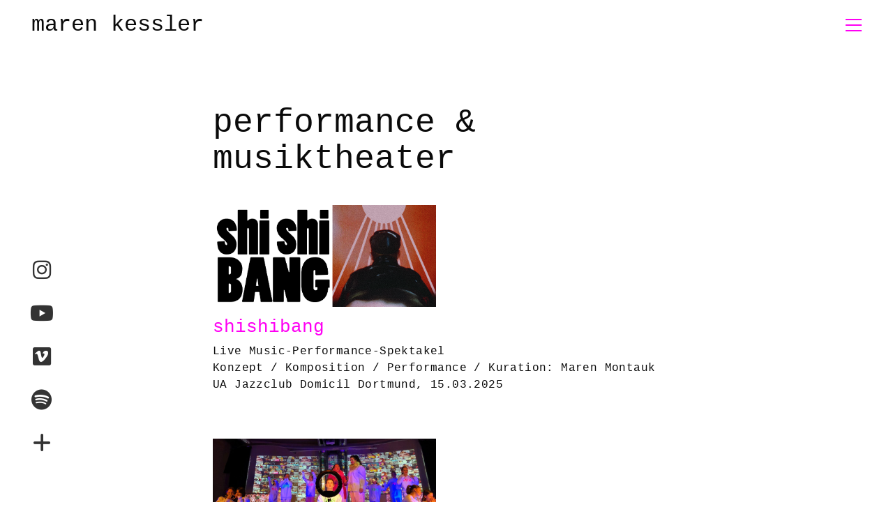

--- FILE ---
content_type: text/html; charset=UTF-8
request_url: https://maren-kessler.com/performance-musiktheater/
body_size: 61224
content:
<!DOCTYPE html>

<html class="no-js" lang="de">
<head>
    <meta charset="UTF-8">
    <meta name="viewport" content="width=device-width, initial-scale=1.0">

	<title>Performance &#038; Musiktheater &#8211; Maren Kessler</title>
<meta name='robots' content='max-image-preview:large' />
<link rel="alternate" type="application/rss+xml" title="Maren Kessler &raquo; Feed" href="https://maren-kessler.com/feed/" />
<link rel="alternate" type="application/rss+xml" title="Maren Kessler &raquo; Kommentar-Feed" href="https://maren-kessler.com/comments/feed/" />
<link rel="alternate" title="oEmbed (JSON)" type="application/json+oembed" href="https://maren-kessler.com/wp-json/oembed/1.0/embed?url=https%3A%2F%2Fmaren-kessler.com%2Fperformance-musiktheater%2F" />
<link rel="alternate" title="oEmbed (XML)" type="text/xml+oembed" href="https://maren-kessler.com/wp-json/oembed/1.0/embed?url=https%3A%2F%2Fmaren-kessler.com%2Fperformance-musiktheater%2F&#038;format=xml" />
    <meta property="og:type" content="article">
    <meta property="og:title" content="Performance &#038; Musiktheater">
    <meta property="og:url" content="https://maren-kessler.com/performance-musiktheater/">
    <meta property="og:site_name" content="Maren Kessler">

	
	<style id='wp-img-auto-sizes-contain-inline-css'>
img:is([sizes=auto i],[sizes^="auto," i]){contain-intrinsic-size:3000px 1500px}
/*# sourceURL=wp-img-auto-sizes-contain-inline-css */
</style>
<style id='wp-emoji-styles-inline-css'>

	img.wp-smiley, img.emoji {
		display: inline !important;
		border: none !important;
		box-shadow: none !important;
		height: 1em !important;
		width: 1em !important;
		margin: 0 0.07em !important;
		vertical-align: -0.1em !important;
		background: none !important;
		padding: 0 !important;
	}
/*# sourceURL=wp-emoji-styles-inline-css */
</style>
<style id='classic-theme-styles-inline-css'>
/*! This file is auto-generated */
.wp-block-button__link{color:#fff;background-color:#32373c;border-radius:9999px;box-shadow:none;text-decoration:none;padding:calc(.667em + 2px) calc(1.333em + 2px);font-size:1.125em}.wp-block-file__button{background:#32373c;color:#fff;text-decoration:none}
/*# sourceURL=/wp-includes/css/classic-themes.min.css */
</style>
<link rel='stylesheet' id='js_composer_front-css' href='https://maren-kessler.com/wp-content/plugins/js_composer/assets/css/js_composer.min.css?ver=7.5' media='all' />
<link rel='stylesheet' id='kalium-bootstrap-css-css' href='https://maren-kessler.com/wp-content/themes/kalium/assets/css/bootstrap.min.css?ver=3.13.001' media='all' />
<link rel='stylesheet' id='kalium-theme-base-css-css' href='https://maren-kessler.com/wp-content/themes/kalium/assets/css/base.min.css?ver=3.13.001' media='all' />
<link rel='stylesheet' id='kalium-theme-style-new-css-css' href='https://maren-kessler.com/wp-content/themes/kalium/assets/css/new/style.min.css?ver=3.13.001' media='all' />
<link rel='stylesheet' id='kalium-theme-other-css-css' href='https://maren-kessler.com/wp-content/themes/kalium/assets/css/other.min.css?ver=3.13.001' media='all' />
<link rel='stylesheet' id='kalium-style-css-css' href='https://maren-kessler.com/wp-content/themes/kalium/style.css?ver=3.13.001' media='all' />
<link rel='stylesheet' id='custom-skin-css' href='https://maren-kessler.com/wp-content/themes/kalium-child/custom-skin.css?ver=fad5a93af3eca0a2ecbfcbef8fc55d89' media='all' />
<link rel='stylesheet' id='kalium-child-css' href='https://maren-kessler.com/wp-content/themes/kalium-child/style.css?ver=6.9' media='all' />
<link rel='stylesheet' id='sib-front-css-css' href='https://maren-kessler.com/wp-content/plugins/mailin/css/mailin-front.css?ver=6.9' media='all' />
    <script type="text/javascript">
		var ajaxurl = ajaxurl || 'https://maren-kessler.com/wp-admin/admin-ajax.php';
		    </script>
	
<style data-base-selectors>body{font-family:Courier, monospace;font-style:normal;font-weight:500}p, .section-title p{font-family:Courier, monospace;font-style:normal;font-weight:500}</style><script type="text/javascript" src="https://maren-kessler.com/wp-includes/js/jquery/jquery.min.js?ver=3.7.1" id="jquery-core-js"></script>
<script type="text/javascript" src="https://maren-kessler.com/wp-includes/js/jquery/jquery-migrate.min.js?ver=3.4.1" id="jquery-migrate-js"></script>
<script type="text/javascript" id="sib-front-js-js-extra">
/* <![CDATA[ */
var sibErrMsg = {"invalidMail":"Please fill out valid email address","requiredField":"Please fill out required fields","invalidDateFormat":"Please fill out valid date format","invalidSMSFormat":"Please fill out valid phone number"};
var ajax_sib_front_object = {"ajax_url":"https://maren-kessler.com/wp-admin/admin-ajax.php","ajax_nonce":"69f5378f28","flag_url":"https://maren-kessler.com/wp-content/plugins/mailin/img/flags/"};
//# sourceURL=sib-front-js-js-extra
/* ]]> */
</script>
<script type="text/javascript" src="https://maren-kessler.com/wp-content/plugins/mailin/js/mailin-front.js?ver=1711557327" id="sib-front-js-js"></script>
<script></script><link rel="https://api.w.org/" href="https://maren-kessler.com/wp-json/" /><link rel="alternate" title="JSON" type="application/json" href="https://maren-kessler.com/wp-json/wp/v2/pages/15" /><link rel="EditURI" type="application/rsd+xml" title="RSD" href="https://maren-kessler.com/xmlrpc.php?rsd" />
<meta name="generator" content="WordPress 6.9" />
<link rel="canonical" href="https://maren-kessler.com/performance-musiktheater/" />
<link rel='shortlink' href='https://maren-kessler.com/?p=15' />
<script>var mobile_menu_breakpoint = 1100;</script><style data-appended-custom-css="true">@media screen and (min-width:1101px) { .mobile-menu-wrapper,.mobile-menu-overlay,.header-block__item--mobile-menu-toggle {display: none;} }</style><style data-appended-custom-css="true">@media screen and (max-width:1100px) { .header-block__item--standard-menu-container {display: none;} }</style><meta name="generator" content="Powered by WPBakery Page Builder - drag and drop page builder for WordPress."/>
<style data-grid-container-width> @media (min-width: 1080px){ .container,.content-area,.vc-container .vc-row-container--stretch-content .vc_inner.container-fixed { width: 1050px } }</style><style type="text/css" data-type="vc_shortcodes-custom-css">.vc_custom_1660643266872{padding-bottom: 50px !important;}.vc_custom_1660211994675{margin-bottom: 0px !important;padding-bottom: 0px !important;}.vc_custom_1752267215730{margin-top: 15px !important;margin-bottom: 65px !important;}.vc_custom_1660211994675{margin-bottom: 0px !important;padding-bottom: 0px !important;}.vc_custom_1729763056166{margin-top: 15px !important;margin-bottom: 65px !important;}.vc_custom_1660211994675{margin-bottom: 0px !important;padding-bottom: 0px !important;}.vc_custom_1660638190202{margin-top: 15px !important;margin-bottom: 65px !important;}.vc_custom_1660212431666{margin-bottom: 0px !important;padding-bottom: 0px !important;}.vc_custom_1660638625521{margin-top: 15px !important;margin-bottom: 65px !important;}.vc_custom_1660212463469{margin-bottom: 0px !important;padding-bottom: 0px !important;}.vc_custom_1660638326735{margin-top: 15px !important;margin-bottom: 65px !important;}.vc_custom_1660212463469{margin-bottom: 0px !important;padding-bottom: 0px !important;}.vc_custom_1660638334521{margin-top: 15px !important;margin-bottom: 65px !important;}.vc_custom_1660212463469{margin-bottom: 0px !important;padding-bottom: 0px !important;}.vc_custom_1660638343135{margin-top: 15px !important;margin-bottom: 65px !important;}.vc_custom_1660638350826{margin-top: 15px !important;margin-bottom: 65px !important;}.vc_custom_1660212463469{margin-bottom: 0px !important;padding-bottom: 0px !important;}.vc_custom_1660638358692{margin-top: 15px !important;margin-bottom: 65px !important;}.vc_custom_1660212463469{margin-bottom: 0px !important;padding-bottom: 0px !important;}.vc_custom_1660638428104{margin-top: 15px !important;margin-bottom: 65px !important;}.vc_custom_1660575606988{margin-bottom: 0px !important;padding-bottom: 0px !important;}.vc_custom_1660638447047{margin-top: 15px !important;margin-bottom: 65px !important;}.vc_custom_1742831566879{margin-top: 15px !important;margin-bottom: 0px !important;padding-bottom: 0px !important;}.vc_custom_1660638447047{margin-top: 15px !important;margin-bottom: 65px !important;}.vc_custom_1660212463469{margin-bottom: 0px !important;padding-bottom: 0px !important;}.vc_custom_1660638540853{margin-top: 15px !important;margin-bottom: 65px !important;}.vc_custom_1660212463469{margin-bottom: 0px !important;padding-bottom: 0px !important;}.vc_custom_1660214791843{margin-top: 15px !important;margin-bottom: 45px !important;}.vc_custom_1659692762573{margin-top: 0px !important;padding-top: 0px !important;}.vc_custom_1752267169751{margin-bottom: 0px !important;padding-bottom: 0px !important;}.vc_custom_1659692762573{margin-top: 0px !important;padding-top: 0px !important;}.vc_custom_1751368346181{margin-bottom: 0px !important;padding-bottom: 0px !important;}.vc_custom_1659692762573{margin-top: 0px !important;padding-top: 0px !important;}.vc_custom_1729696885312{margin-bottom: 0px !important;padding-bottom: 0px !important;}.vc_custom_1659692762573{margin-top: 0px !important;padding-top: 0px !important;}.vc_custom_1660212437578{margin-bottom: 0px !important;padding-bottom: 0px !important;}.vc_custom_1659692762573{margin-top: 0px !important;padding-top: 0px !important;}.vc_custom_1660212469227{margin-bottom: 0px !important;padding-bottom: 0px !important;}.vc_custom_1659692762573{margin-top: 0px !important;padding-top: 0px !important;}.vc_custom_1660212670966{margin-bottom: 0px !important;padding-bottom: 0px !important;}.vc_custom_1659692762573{margin-top: 0px !important;padding-top: 0px !important;}.vc_custom_1660573189035{margin-bottom: 0px !important;padding-bottom: 0px !important;}.vc_custom_1659692762573{margin-top: 0px !important;padding-top: 0px !important;}.vc_custom_1660644182950{margin-bottom: 0px !important;padding-bottom: 0px !important;}.vc_custom_1659692762573{margin-top: 0px !important;padding-top: 0px !important;}.vc_custom_1660575305540{margin-bottom: 0px !important;padding-bottom: 0px !important;}.vc_custom_1659692762573{margin-top: 0px !important;padding-top: 0px !important;}.vc_custom_1660572637836{margin-top: 0px !important;margin-bottom: 0px !important;padding-top: 0px !important;padding-bottom: 0px !important;}.vc_custom_1659692762573{margin-top: 0px !important;padding-top: 0px !important;}.vc_custom_1742831526174{margin-top: 0px !important;margin-bottom: 0px !important;padding-top: 0px !important;padding-bottom: 0px !important;}.vc_custom_1659692762573{margin-top: 0px !important;padding-top: 0px !important;}.vc_custom_1660570723512{margin-bottom: 0px !important;padding-bottom: 0px !important;}.vc_custom_1659692762573{margin-top: 0px !important;padding-top: 0px !important;}.vc_custom_1660575070564{margin-bottom: 0px !important;padding-bottom: 0px !important;}</style><noscript><style> .wpb_animate_when_almost_visible { opacity: 1; }</style></noscript><style id='global-styles-inline-css'>
:root{--wp--preset--aspect-ratio--square: 1;--wp--preset--aspect-ratio--4-3: 4/3;--wp--preset--aspect-ratio--3-4: 3/4;--wp--preset--aspect-ratio--3-2: 3/2;--wp--preset--aspect-ratio--2-3: 2/3;--wp--preset--aspect-ratio--16-9: 16/9;--wp--preset--aspect-ratio--9-16: 9/16;--wp--preset--color--black: #000000;--wp--preset--color--cyan-bluish-gray: #abb8c3;--wp--preset--color--white: #ffffff;--wp--preset--color--pale-pink: #f78da7;--wp--preset--color--vivid-red: #cf2e2e;--wp--preset--color--luminous-vivid-orange: #ff6900;--wp--preset--color--luminous-vivid-amber: #fcb900;--wp--preset--color--light-green-cyan: #7bdcb5;--wp--preset--color--vivid-green-cyan: #00d084;--wp--preset--color--pale-cyan-blue: #8ed1fc;--wp--preset--color--vivid-cyan-blue: #0693e3;--wp--preset--color--vivid-purple: #9b51e0;--wp--preset--gradient--vivid-cyan-blue-to-vivid-purple: linear-gradient(135deg,rgb(6,147,227) 0%,rgb(155,81,224) 100%);--wp--preset--gradient--light-green-cyan-to-vivid-green-cyan: linear-gradient(135deg,rgb(122,220,180) 0%,rgb(0,208,130) 100%);--wp--preset--gradient--luminous-vivid-amber-to-luminous-vivid-orange: linear-gradient(135deg,rgb(252,185,0) 0%,rgb(255,105,0) 100%);--wp--preset--gradient--luminous-vivid-orange-to-vivid-red: linear-gradient(135deg,rgb(255,105,0) 0%,rgb(207,46,46) 100%);--wp--preset--gradient--very-light-gray-to-cyan-bluish-gray: linear-gradient(135deg,rgb(238,238,238) 0%,rgb(169,184,195) 100%);--wp--preset--gradient--cool-to-warm-spectrum: linear-gradient(135deg,rgb(74,234,220) 0%,rgb(151,120,209) 20%,rgb(207,42,186) 40%,rgb(238,44,130) 60%,rgb(251,105,98) 80%,rgb(254,248,76) 100%);--wp--preset--gradient--blush-light-purple: linear-gradient(135deg,rgb(255,206,236) 0%,rgb(152,150,240) 100%);--wp--preset--gradient--blush-bordeaux: linear-gradient(135deg,rgb(254,205,165) 0%,rgb(254,45,45) 50%,rgb(107,0,62) 100%);--wp--preset--gradient--luminous-dusk: linear-gradient(135deg,rgb(255,203,112) 0%,rgb(199,81,192) 50%,rgb(65,88,208) 100%);--wp--preset--gradient--pale-ocean: linear-gradient(135deg,rgb(255,245,203) 0%,rgb(182,227,212) 50%,rgb(51,167,181) 100%);--wp--preset--gradient--electric-grass: linear-gradient(135deg,rgb(202,248,128) 0%,rgb(113,206,126) 100%);--wp--preset--gradient--midnight: linear-gradient(135deg,rgb(2,3,129) 0%,rgb(40,116,252) 100%);--wp--preset--font-size--small: 13px;--wp--preset--font-size--medium: 20px;--wp--preset--font-size--large: 36px;--wp--preset--font-size--x-large: 42px;--wp--preset--spacing--20: 0.44rem;--wp--preset--spacing--30: 0.67rem;--wp--preset--spacing--40: 1rem;--wp--preset--spacing--50: 1.5rem;--wp--preset--spacing--60: 2.25rem;--wp--preset--spacing--70: 3.38rem;--wp--preset--spacing--80: 5.06rem;--wp--preset--shadow--natural: 6px 6px 9px rgba(0, 0, 0, 0.2);--wp--preset--shadow--deep: 12px 12px 50px rgba(0, 0, 0, 0.4);--wp--preset--shadow--sharp: 6px 6px 0px rgba(0, 0, 0, 0.2);--wp--preset--shadow--outlined: 6px 6px 0px -3px rgb(255, 255, 255), 6px 6px rgb(0, 0, 0);--wp--preset--shadow--crisp: 6px 6px 0px rgb(0, 0, 0);}:where(.is-layout-flex){gap: 0.5em;}:where(.is-layout-grid){gap: 0.5em;}body .is-layout-flex{display: flex;}.is-layout-flex{flex-wrap: wrap;align-items: center;}.is-layout-flex > :is(*, div){margin: 0;}body .is-layout-grid{display: grid;}.is-layout-grid > :is(*, div){margin: 0;}:where(.wp-block-columns.is-layout-flex){gap: 2em;}:where(.wp-block-columns.is-layout-grid){gap: 2em;}:where(.wp-block-post-template.is-layout-flex){gap: 1.25em;}:where(.wp-block-post-template.is-layout-grid){gap: 1.25em;}.has-black-color{color: var(--wp--preset--color--black) !important;}.has-cyan-bluish-gray-color{color: var(--wp--preset--color--cyan-bluish-gray) !important;}.has-white-color{color: var(--wp--preset--color--white) !important;}.has-pale-pink-color{color: var(--wp--preset--color--pale-pink) !important;}.has-vivid-red-color{color: var(--wp--preset--color--vivid-red) !important;}.has-luminous-vivid-orange-color{color: var(--wp--preset--color--luminous-vivid-orange) !important;}.has-luminous-vivid-amber-color{color: var(--wp--preset--color--luminous-vivid-amber) !important;}.has-light-green-cyan-color{color: var(--wp--preset--color--light-green-cyan) !important;}.has-vivid-green-cyan-color{color: var(--wp--preset--color--vivid-green-cyan) !important;}.has-pale-cyan-blue-color{color: var(--wp--preset--color--pale-cyan-blue) !important;}.has-vivid-cyan-blue-color{color: var(--wp--preset--color--vivid-cyan-blue) !important;}.has-vivid-purple-color{color: var(--wp--preset--color--vivid-purple) !important;}.has-black-background-color{background-color: var(--wp--preset--color--black) !important;}.has-cyan-bluish-gray-background-color{background-color: var(--wp--preset--color--cyan-bluish-gray) !important;}.has-white-background-color{background-color: var(--wp--preset--color--white) !important;}.has-pale-pink-background-color{background-color: var(--wp--preset--color--pale-pink) !important;}.has-vivid-red-background-color{background-color: var(--wp--preset--color--vivid-red) !important;}.has-luminous-vivid-orange-background-color{background-color: var(--wp--preset--color--luminous-vivid-orange) !important;}.has-luminous-vivid-amber-background-color{background-color: var(--wp--preset--color--luminous-vivid-amber) !important;}.has-light-green-cyan-background-color{background-color: var(--wp--preset--color--light-green-cyan) !important;}.has-vivid-green-cyan-background-color{background-color: var(--wp--preset--color--vivid-green-cyan) !important;}.has-pale-cyan-blue-background-color{background-color: var(--wp--preset--color--pale-cyan-blue) !important;}.has-vivid-cyan-blue-background-color{background-color: var(--wp--preset--color--vivid-cyan-blue) !important;}.has-vivid-purple-background-color{background-color: var(--wp--preset--color--vivid-purple) !important;}.has-black-border-color{border-color: var(--wp--preset--color--black) !important;}.has-cyan-bluish-gray-border-color{border-color: var(--wp--preset--color--cyan-bluish-gray) !important;}.has-white-border-color{border-color: var(--wp--preset--color--white) !important;}.has-pale-pink-border-color{border-color: var(--wp--preset--color--pale-pink) !important;}.has-vivid-red-border-color{border-color: var(--wp--preset--color--vivid-red) !important;}.has-luminous-vivid-orange-border-color{border-color: var(--wp--preset--color--luminous-vivid-orange) !important;}.has-luminous-vivid-amber-border-color{border-color: var(--wp--preset--color--luminous-vivid-amber) !important;}.has-light-green-cyan-border-color{border-color: var(--wp--preset--color--light-green-cyan) !important;}.has-vivid-green-cyan-border-color{border-color: var(--wp--preset--color--vivid-green-cyan) !important;}.has-pale-cyan-blue-border-color{border-color: var(--wp--preset--color--pale-cyan-blue) !important;}.has-vivid-cyan-blue-border-color{border-color: var(--wp--preset--color--vivid-cyan-blue) !important;}.has-vivid-purple-border-color{border-color: var(--wp--preset--color--vivid-purple) !important;}.has-vivid-cyan-blue-to-vivid-purple-gradient-background{background: var(--wp--preset--gradient--vivid-cyan-blue-to-vivid-purple) !important;}.has-light-green-cyan-to-vivid-green-cyan-gradient-background{background: var(--wp--preset--gradient--light-green-cyan-to-vivid-green-cyan) !important;}.has-luminous-vivid-amber-to-luminous-vivid-orange-gradient-background{background: var(--wp--preset--gradient--luminous-vivid-amber-to-luminous-vivid-orange) !important;}.has-luminous-vivid-orange-to-vivid-red-gradient-background{background: var(--wp--preset--gradient--luminous-vivid-orange-to-vivid-red) !important;}.has-very-light-gray-to-cyan-bluish-gray-gradient-background{background: var(--wp--preset--gradient--very-light-gray-to-cyan-bluish-gray) !important;}.has-cool-to-warm-spectrum-gradient-background{background: var(--wp--preset--gradient--cool-to-warm-spectrum) !important;}.has-blush-light-purple-gradient-background{background: var(--wp--preset--gradient--blush-light-purple) !important;}.has-blush-bordeaux-gradient-background{background: var(--wp--preset--gradient--blush-bordeaux) !important;}.has-luminous-dusk-gradient-background{background: var(--wp--preset--gradient--luminous-dusk) !important;}.has-pale-ocean-gradient-background{background: var(--wp--preset--gradient--pale-ocean) !important;}.has-electric-grass-gradient-background{background: var(--wp--preset--gradient--electric-grass) !important;}.has-midnight-gradient-background{background: var(--wp--preset--gradient--midnight) !important;}.has-small-font-size{font-size: var(--wp--preset--font-size--small) !important;}.has-medium-font-size{font-size: var(--wp--preset--font-size--medium) !important;}.has-large-font-size{font-size: var(--wp--preset--font-size--large) !important;}.has-x-large-font-size{font-size: var(--wp--preset--font-size--x-large) !important;}
/*# sourceURL=global-styles-inline-css */
</style>
<link rel='stylesheet' id='kalium-fontawesome-css-css' href='https://maren-kessler.com/wp-content/themes/kalium/assets/vendors/font-awesome/css/all.min.css?ver=3.13.001' media='all' />
</head>
<body class="wp-singular page-template-default page page-id-15 wp-theme-kalium wp-child-theme-kalium-child wpb-js-composer js-comp-ver-7.5 vc_responsive">

<div class="mobile-menu-wrapper mobile-menu-fullscreen">

    <div class="mobile-menu-container">

		<ul id="menu-mobile-menu" class="menu"><li id="menu-item-293" class="menu-item menu-item-type-post_type menu-item-object-page menu-item-home menu-item-293"><a href="https://maren-kessler.com/">Home</a></li>
<li id="menu-item-752" class="menu-item menu-item-type-post_type menu-item-object-page menu-item-752"><a href="https://maren-kessler.com/vita/">Vita</a></li>
<li id="menu-item-42" class="menu-item menu-item-type-post_type menu-item-object-page menu-item-42"><a href="https://maren-kessler.com/musik/">Maren Montauk Music</a></li>
<li id="menu-item-40" class="menu-item menu-item-type-post_type menu-item-object-page menu-item-40"><a href="https://maren-kessler.com/theater-filmmusik/">Theater &#038; Filmmusik</a></li>
<li id="menu-item-39" class="menu-item menu-item-type-post_type menu-item-object-page current-menu-item page_item page-item-15 current_page_item menu-item-39"><a href="https://maren-kessler.com/performance-musiktheater/" aria-current="page">Performance &#038; Musiktheater</a></li>
<li id="menu-item-294" class="menu-item menu-item-type-post_type menu-item-object-page menu-item-294"><a href="https://maren-kessler.com/musikvideo/">Musikvideo</a></li>
<li id="menu-item-37" class="menu-item menu-item-type-post_type menu-item-object-page menu-item-37"><a href="https://maren-kessler.com/news/">News</a></li>
<li id="menu-item-643" class="menu-item menu-item-type-post_type menu-item-object-page menu-item-643"><a href="https://maren-kessler.com/vocal-coaching/">Vocal Coaching</a></li>
<li id="menu-item-462" class="menu-item menu-item-type-post_type menu-item-object-page menu-item-462"><a href="https://maren-kessler.com/newsletter/">Newsletter</a></li>
<li id="menu-item-36" class="menu-item menu-item-type-post_type menu-item-object-page menu-item-36"><a href="https://maren-kessler.com/kontakt/">Kontakt</a></li>
</ul>
		
		            <a href="#" class="mobile-menu-close-link toggle-bars exit menu-skin-light" role="button" aria-label="Close">
				        <span class="toggle-bars__column">
            <span class="toggle-bars__bar-lines">
                <span class="toggle-bars__bar-line toggle-bars__bar-line--top"></span>
                <span class="toggle-bars__bar-line toggle-bars__bar-line--middle"></span>
                <span class="toggle-bars__bar-line toggle-bars__bar-line--bottom"></span>
            </span>
        </span>
		            </a>
		
		
    </div>

</div>

<div class="mobile-menu-overlay"></div>
<div class="wrapper" id="main-wrapper">

	<style data-appended-custom-css="true">.header-block, .site-header--static-header-type {padding-top: 30px;}</style><style data-appended-custom-css="true">.header-block, .site-header--static-header-type {padding-bottom: 30px;}</style>    <header class="site-header main-header menu-type-full-bg-menu fullwidth-header">

		<div class="header-block">

	
	<div class="header-block__row-container container">

		<div class="header-block__row header-block__row--main">
			        <div class="header-block__column header-block__logo header-block--auto-grow">
			    <a href="https://maren-kessler.com" class="header-logo logo-text menu-skin-main">
		            <span class="logo-text">Maren Kessler</span>
		    </a>
        </div>
		        <div class="header-block__column header-block--content-right header-block--align-right">

            <div class="header-block__items-row">
				<div class="header-block__item header-block__item--type-open-fullscreen-menu"><a href="#" class="toggle-bars menu-skin-dark" aria-label="Toggle navigation" role="button" data-action="fullscreen-menu" data-default-skin="menu-skin-dark" data-active-skin="menu-skin-light">        <span class="toggle-bars__column">
            <span class="toggle-bars__bar-lines">
                <span class="toggle-bars__bar-line toggle-bars__bar-line--top"></span>
                <span class="toggle-bars__bar-line toggle-bars__bar-line--middle"></span>
                <span class="toggle-bars__bar-line toggle-bars__bar-line--bottom"></span>
            </span>
        </span>
		</a></div>            </div>

        </div>
				</div>

	</div>

	
</div>
        <div class="fullscreen-menu full-screen-menu menu-open-effect-fade menu-skin-dark menu-horizontally-center menu-aligned-center">
            <div class="fullscreen-menu-navigation">
                <div class="container">
                    <nav>
						<ul id="menu-main-menu" class="menu"><li id="menu-item-292" class="menu-item menu-item-type-post_type menu-item-object-page menu-item-home menu-item-292"><a href="https://maren-kessler.com/"><span>Home</span></a></li>
<li id="menu-item-753" class="menu-item menu-item-type-post_type menu-item-object-page menu-item-753"><a href="https://maren-kessler.com/vita/"><span>Vita</span></a></li>
<li id="menu-item-35" class="menu-item menu-item-type-post_type menu-item-object-page menu-item-35"><a href="https://maren-kessler.com/musik/"><span>Maren Montauk Music</span></a></li>
<li id="menu-item-33" class="menu-item menu-item-type-post_type menu-item-object-page menu-item-33"><a href="https://maren-kessler.com/theater-filmmusik/"><span>Theater &#038; Filmmusik</span></a></li>
<li id="menu-item-32" class="menu-item menu-item-type-post_type menu-item-object-page current-menu-item page_item page-item-15 current_page_item menu-item-32"><a href="https://maren-kessler.com/performance-musiktheater/" aria-current="page"><span>Performance &#038; Musiktheater</span></a></li>
<li id="menu-item-123" class="menu-item menu-item-type-post_type menu-item-object-page menu-item-123"><a href="https://maren-kessler.com/musikvideo/"><span>Musikvideo</span></a></li>
<li id="menu-item-30" class="menu-item menu-item-type-post_type menu-item-object-page menu-item-30"><a href="https://maren-kessler.com/news/"><span>News</span></a></li>
<li id="menu-item-642" class="menu-item menu-item-type-post_type menu-item-object-page menu-item-642"><a href="https://maren-kessler.com/vocal-coaching/"><span>Vocal Coaching</span></a></li>
<li id="menu-item-463" class="menu-item menu-item-type-post_type menu-item-object-page menu-item-463"><a href="https://maren-kessler.com/newsletter/"><span>Newsletter</span></a></li>
<li id="menu-item-29" class="menu-item menu-item-type-post_type menu-item-object-page menu-item-29"><a href="https://maren-kessler.com/kontakt/"><span>Kontakt</span></a></li>
</ul>                    </nav>
                </div>
            </div>

			
        </div>
		
    </header>

    <div class="vc-container">
		<div class="wpb-content-wrapper"><div class="vc-row-container container"><div class="vc_row wpb_row vc_row-fluid vc_custom_1660643266872"><div class="wpb_column vc_column_container vc_col-sm-2"><div class="vc_column-inner"><div class="wpb_wrapper"></div></div></div><div class="wpb_column vc_column_container vc_col-sm-8"><div class="vc_column-inner"><div class="wpb_wrapper"><div class="section-title ">
    <H1>Performance &amp; Musiktheater</H1>
</div><div class="vc_row wpb_row vc_inner vc_row-fluid vc_custom_1660211994675 container-fixed"><div class="wpb_column vc_column_container vc_col-sm-6"><div class="vc_column-inner vc_custom_1659692762573"><div class="wpb_wrapper">
	<div  class="wpb_single_image wpb_content_element vc_align_left  vc_custom_1752267169751">
		
		<figure class="wpb_wrapper vc_figure">
			<div class="vc_single_image-wrapper   vc_box_border_grey"><img fetchpriority="high" decoding="async" width="943" height="430" src="https://maren-kessler.com/wp-content/uploads/2025/07/ShiShiBang_Domicil_2025-03-15_Website.png" class="vc_single_image-img attachment-large" alt="" title="ShiShiBang_Domicil_2025-03-15_Website" srcset="https://maren-kessler.com/wp-content/uploads/2025/07/ShiShiBang_Domicil_2025-03-15_Website.png 943w, https://maren-kessler.com/wp-content/uploads/2025/07/ShiShiBang_Domicil_2025-03-15_Website-430x196.png 430w, https://maren-kessler.com/wp-content/uploads/2025/07/ShiShiBang_Domicil_2025-03-15_Website-768x350.png 768w, https://maren-kessler.com/wp-content/uploads/2025/07/ShiShiBang_Domicil_2025-03-15_Website-806x368.png 806w, https://maren-kessler.com/wp-content/uploads/2025/07/ShiShiBang_Domicil_2025-03-15_Website-558x254.png 558w, https://maren-kessler.com/wp-content/uploads/2025/07/ShiShiBang_Domicil_2025-03-15_Website-655x299.png 655w" sizes="(max-width: 943px) 100vw, 943px" /></div>
		</figure>
	</div>
</div></div></div><div class="wpb_column vc_column_container vc_col-sm-6"><div class="vc_column-inner"><div class="wpb_wrapper"></div></div></div></div>
	<div class="wpb_text_column wpb_content_element  vc_custom_1752267215730 post-formatting " >
		<div class="wpb_wrapper">
			<h3>ShiShiBANG</h3>
<p>Live Music-Performance-Spektakel<br />
Konzept / Komposition / Performance / Kuration: Maren Montauk<br />
UA Jazzclub Domicil Dortmund, 15.03.2025</p>

		</div>
	</div>
<div class="vc_row wpb_row vc_inner vc_row-fluid vc_custom_1660211994675 container-fixed"><div class="wpb_column vc_column_container vc_col-sm-6"><div class="vc_column-inner vc_custom_1659692762573"><div class="wpb_wrapper">
	<div  class="wpb_single_image wpb_content_element vc_align_left  vc_custom_1751368346181">
		
		<figure class="wpb_wrapper vc_figure">
			<div class="vc_single_image-wrapper   vc_box_border_grey"><img decoding="async" width="945" height="365" src="https://maren-kessler.com/wp-content/uploads/2024/10/TheGameofYou03-sep-1024x396.jpg" class="vc_single_image-img attachment-large" alt="" title="The Game of You Gladbeck Oktober 2024" srcset="https://maren-kessler.com/wp-content/uploads/2024/10/TheGameofYou03-sep-1024x396.jpg 1024w, https://maren-kessler.com/wp-content/uploads/2024/10/TheGameofYou03-sep-430x166.jpg 430w, https://maren-kessler.com/wp-content/uploads/2024/10/TheGameofYou03-sep-768x297.jpg 768w, https://maren-kessler.com/wp-content/uploads/2024/10/TheGameofYou03-sep-1536x593.jpg 1536w, https://maren-kessler.com/wp-content/uploads/2024/10/TheGameofYou03-sep-2048x791.jpg 2048w, https://maren-kessler.com/wp-content/uploads/2024/10/TheGameofYou03-sep-1612x623.jpg 1612w, https://maren-kessler.com/wp-content/uploads/2024/10/TheGameofYou03-sep-1116x431.jpg 1116w, https://maren-kessler.com/wp-content/uploads/2024/10/TheGameofYou03-sep-806x311.jpg 806w, https://maren-kessler.com/wp-content/uploads/2024/10/TheGameofYou03-sep-558x216.jpg 558w, https://maren-kessler.com/wp-content/uploads/2024/10/TheGameofYou03-sep-655x253.jpg 655w, https://maren-kessler.com/wp-content/uploads/2024/10/TheGameofYou03-sep-scaled-600x232.jpg 600w" sizes="(max-width: 945px) 100vw, 945px" /></div>
		</figure>
	</div>
</div></div></div><div class="wpb_column vc_column_container vc_col-sm-6"><div class="vc_column-inner"><div class="wpb_wrapper"></div></div></div></div>
	<div class="wpb_text_column wpb_content_element  vc_custom_1729763056166 post-formatting " >
		<div class="wpb_wrapper">
			<h3>From Room To Room 3</h3>
<p>2024 Mulitmedia-Musical<br />
Concept, Text &amp; Kompostion: Maren Kessler<br />
Songs: Maren Montauk<br />
<a href="http://www.from-room-to-room.com" target="_blank" rel="noopener">www.from-room-to-room.com</a></p>

		</div>
	</div>
<div class="vc_row wpb_row vc_inner vc_row-fluid vc_custom_1660211994675 container-fixed"><div class="wpb_column vc_column_container vc_col-sm-6"><div class="vc_column-inner vc_custom_1659692762573"><div class="wpb_wrapper">
	<div  class="wpb_single_image wpb_content_element vc_align_left  vc_custom_1729696885312">
		
		<figure class="wpb_wrapper vc_figure">
			<div class="vc_single_image-wrapper   vc_box_border_grey"><img decoding="async" width="945" height="629" src="https://maren-kessler.com/wp-content/uploads/2024/10/IMG_9026-1024x682.jpeg" class="vc_single_image-img attachment-large" alt="" title="IMG_9026" srcset="https://maren-kessler.com/wp-content/uploads/2024/10/IMG_9026-1024x682.jpeg 1024w, https://maren-kessler.com/wp-content/uploads/2024/10/IMG_9026-430x287.jpeg 430w, https://maren-kessler.com/wp-content/uploads/2024/10/IMG_9026-768x512.jpeg 768w, https://maren-kessler.com/wp-content/uploads/2024/10/IMG_9026-1116x744.jpeg 1116w, https://maren-kessler.com/wp-content/uploads/2024/10/IMG_9026-806x537.jpeg 806w, https://maren-kessler.com/wp-content/uploads/2024/10/IMG_9026-558x372.jpeg 558w, https://maren-kessler.com/wp-content/uploads/2024/10/IMG_9026-655x436.jpeg 655w, https://maren-kessler.com/wp-content/uploads/2024/10/IMG_9026.jpeg 1280w" sizes="(max-width: 945px) 100vw, 945px" /></div>
		</figure>
	</div>
</div></div></div><div class="wpb_column vc_column_container vc_col-sm-6"><div class="vc_column-inner"><div class="wpb_wrapper"></div></div></div></div>
	<div class="wpb_text_column wpb_content_element  vc_custom_1660638190202 post-formatting " >
		<div class="wpb_wrapper">
			<h3>Imagine War</h3>
<p>2023 Performance Art<br />
<a href="http://www.imagine-war.com" target="_blank" rel="noopener">www.imagine-war.com</a></p>

		</div>
	</div>
<div class="vc_row wpb_row vc_inner vc_row-fluid vc_custom_1660212431666 container-fixed"><div class="wpb_column vc_column_container vc_col-sm-6"><div class="vc_column-inner vc_custom_1659692762573"><div class="wpb_wrapper">
	<div  class="wpb_single_image wpb_content_element vc_align_left  vc_custom_1660212437578">
		
		<figure class="wpb_wrapper vc_figure">
			<div class="vc_single_image-wrapper   vc_box_border_grey"><img loading="lazy" decoding="async" width="945" height="532" src="https://maren-kessler.com/wp-content/uploads/2022/08/marlene-1024x576.jpg" class="vc_single_image-img attachment-large" alt="" title="marlene" srcset="https://maren-kessler.com/wp-content/uploads/2022/08/marlene-1024x576.jpg 1024w, https://maren-kessler.com/wp-content/uploads/2022/08/marlene-430x242.jpg 430w, https://maren-kessler.com/wp-content/uploads/2022/08/marlene-768x432.jpg 768w, https://maren-kessler.com/wp-content/uploads/2022/08/marlene-1116x628.jpg 1116w, https://maren-kessler.com/wp-content/uploads/2022/08/marlene-806x454.jpg 806w, https://maren-kessler.com/wp-content/uploads/2022/08/marlene-558x314.jpg 558w, https://maren-kessler.com/wp-content/uploads/2022/08/marlene-655x369.jpg 655w, https://maren-kessler.com/wp-content/uploads/2022/08/marlene-300x169.jpg 300w, https://maren-kessler.com/wp-content/uploads/2022/08/marlene-600x338.jpg 600w, https://maren-kessler.com/wp-content/uploads/2022/08/marlene.jpg 1400w" sizes="auto, (max-width: 945px) 100vw, 945px" /></div>
		</figure>
	</div>
</div></div></div><div class="wpb_column vc_column_container vc_col-sm-6"><div class="vc_column-inner"><div class="wpb_wrapper"></div></div></div></div>
	<div class="wpb_text_column wpb_content_element  vc_custom_1660638625521 post-formatting " >
		<div class="wpb_wrapper">
			<h3>Marlene Dietrich &#8211;<br />
eine intermediale Musik-Revue</h3>
<p>2022 Multimedia One-Woma- Show<br />
Regie &amp; Concept: Maren Kessler<br />
Videokunst &amp; Concept: Manuela Hartel<br />
Musik: Maren Kessler, David Schwarz<br />
Performance: Maren Montauk, David Schwarz</p>

		</div>
	</div>
<div class="vc_row wpb_row vc_inner vc_row-fluid vc_custom_1660212463469 container-fixed"><div class="wpb_column vc_column_container vc_col-sm-6"><div class="vc_column-inner vc_custom_1659692762573"><div class="wpb_wrapper">
	<div  class="wpb_single_image wpb_content_element vc_align_left  vc_custom_1660212469227">
		
		<figure class="wpb_wrapper vc_figure">
			<div class="vc_single_image-wrapper   vc_box_border_grey"><img loading="lazy" decoding="async" width="945" height="710" src="https://maren-kessler.com/wp-content/uploads/2022/08/Buto_barbie_foto-1024x769.jpg" class="vc_single_image-img attachment-large" alt="" title="Buto_barbie_foto" srcset="https://maren-kessler.com/wp-content/uploads/2022/08/Buto_barbie_foto-1024x769.jpg 1024w, https://maren-kessler.com/wp-content/uploads/2022/08/Buto_barbie_foto-430x323.jpg 430w, https://maren-kessler.com/wp-content/uploads/2022/08/Buto_barbie_foto-768x577.jpg 768w, https://maren-kessler.com/wp-content/uploads/2022/08/Buto_barbie_foto-1536x1154.jpg 1536w, https://maren-kessler.com/wp-content/uploads/2022/08/Buto_barbie_foto-2048x1539.jpg 2048w, https://maren-kessler.com/wp-content/uploads/2022/08/Buto_barbie_foto-1612x1211.jpg 1612w, https://maren-kessler.com/wp-content/uploads/2022/08/Buto_barbie_foto-1116x838.jpg 1116w, https://maren-kessler.com/wp-content/uploads/2022/08/Buto_barbie_foto-806x606.jpg 806w, https://maren-kessler.com/wp-content/uploads/2022/08/Buto_barbie_foto-558x419.jpg 558w, https://maren-kessler.com/wp-content/uploads/2022/08/Buto_barbie_foto-655x492.jpg 655w, https://maren-kessler.com/wp-content/uploads/2022/08/Buto_barbie_foto-300x225.jpg 300w" sizes="auto, (max-width: 945px) 100vw, 945px" /></div>
		</figure>
	</div>
</div></div></div><div class="wpb_column vc_column_container vc_col-sm-6"><div class="vc_column-inner"><div class="wpb_wrapper"></div></div></div></div>
	<div class="wpb_text_column wpb_content_element  vc_custom_1660638326735 post-formatting " >
		<div class="wpb_wrapper">
			<h3>Butoh Barbie</h3>
<p>2020, Video-Installation &amp; Performance<br />
Regie &amp; Concept: Maren Kessler<br />
Musik: Maren Kessler<br />
Performance: Maren Montauk</p>

		</div>
	</div>
<div class="vc_row wpb_row vc_inner vc_row-fluid vc_custom_1660212463469 container-fixed"><div class="wpb_column vc_column_container vc_col-sm-6"><div class="vc_column-inner vc_custom_1659692762573"><div class="wpb_wrapper">
	<div  class="wpb_single_image wpb_content_element vc_align_left  vc_custom_1660212670966">
		
		<figure class="wpb_wrapper vc_figure">
			<div class="vc_single_image-wrapper   vc_box_border_grey"><img loading="lazy" decoding="async" width="945" height="630" src="https://maren-kessler.com/wp-content/uploads/2022/08/Performance_echolot_photo_Maren-1024x683.jpeg" class="vc_single_image-img attachment-large" alt="" title="Performance_echolot_photo_Maren" srcset="https://maren-kessler.com/wp-content/uploads/2022/08/Performance_echolot_photo_Maren-1024x683.jpeg 1024w, https://maren-kessler.com/wp-content/uploads/2022/08/Performance_echolot_photo_Maren-430x287.jpeg 430w, https://maren-kessler.com/wp-content/uploads/2022/08/Performance_echolot_photo_Maren-768x512.jpeg 768w, https://maren-kessler.com/wp-content/uploads/2022/08/Performance_echolot_photo_Maren-1116x744.jpeg 1116w, https://maren-kessler.com/wp-content/uploads/2022/08/Performance_echolot_photo_Maren-806x537.jpeg 806w, https://maren-kessler.com/wp-content/uploads/2022/08/Performance_echolot_photo_Maren-558x372.jpeg 558w, https://maren-kessler.com/wp-content/uploads/2022/08/Performance_echolot_photo_Maren-655x437.jpeg 655w, https://maren-kessler.com/wp-content/uploads/2022/08/Performance_echolot_photo_Maren-300x200.jpeg 300w, https://maren-kessler.com/wp-content/uploads/2022/08/Performance_echolot_photo_Maren.jpeg 1200w" sizes="auto, (max-width: 945px) 100vw, 945px" /></div>
		</figure>
	</div>
</div></div></div><div class="wpb_column vc_column_container vc_col-sm-6"><div class="vc_column-inner"><div class="wpb_wrapper"></div></div></div></div>
	<div class="wpb_text_column wpb_content_element  vc_custom_1660638334521 post-formatting " >
		<div class="wpb_wrapper">
			<h3>Die Rattenfängerin</h3>
<p>2019 Interaktive Mysterienperformance<br />
Regie &amp; Concept: Maren Kessler<br />
Videokunst &amp; Concept: Manuela Hartel<br />
Musik: Maren Kessler, David Schwarz<br />
Performance: Maren Montauk, David Schwarz<br />
@echolotfestival, Starnberg<br />
<a href="http://www.echolotfestival.de" target="_blank" rel="noopener">www.echolotfestival.de</a></p>

		</div>
	</div>
<div class="vc_row wpb_row vc_inner vc_row-fluid vc_custom_1660212463469 container-fixed"><div class="wpb_column vc_column_container vc_col-sm-6"><div class="vc_column-inner vc_custom_1659692762573"><div class="wpb_wrapper">
	<div  class="wpb_single_image wpb_content_element vc_align_left  vc_custom_1660573189035">
		
		<figure class="wpb_wrapper vc_figure">
			<div class="vc_single_image-wrapper   vc_box_border_grey"><img loading="lazy" decoding="async" width="945" height="630" src="https://maren-kessler.com/wp-content/uploads/2022/08/electra_electro_pressephoto-1024x683.jpg" class="vc_single_image-img attachment-large" alt="" title="electra_electro_pressephoto" srcset="https://maren-kessler.com/wp-content/uploads/2022/08/electra_electro_pressephoto-1024x683.jpg 1024w, https://maren-kessler.com/wp-content/uploads/2022/08/electra_electro_pressephoto-430x287.jpg 430w, https://maren-kessler.com/wp-content/uploads/2022/08/electra_electro_pressephoto-768x512.jpg 768w, https://maren-kessler.com/wp-content/uploads/2022/08/electra_electro_pressephoto-1536x1024.jpg 1536w, https://maren-kessler.com/wp-content/uploads/2022/08/electra_electro_pressephoto-2048x1365.jpg 2048w, https://maren-kessler.com/wp-content/uploads/2022/08/electra_electro_pressephoto-1612x1075.jpg 1612w, https://maren-kessler.com/wp-content/uploads/2022/08/electra_electro_pressephoto-1116x744.jpg 1116w, https://maren-kessler.com/wp-content/uploads/2022/08/electra_electro_pressephoto-806x537.jpg 806w, https://maren-kessler.com/wp-content/uploads/2022/08/electra_electro_pressephoto-558x372.jpg 558w, https://maren-kessler.com/wp-content/uploads/2022/08/electra_electro_pressephoto-655x437.jpg 655w, https://maren-kessler.com/wp-content/uploads/2022/08/electra_electro_pressephoto-300x200.jpg 300w" sizes="auto, (max-width: 945px) 100vw, 945px" /></div>
		</figure>
	</div>
</div></div></div><div class="wpb_column vc_column_container vc_col-sm-6"><div class="vc_column-inner"><div class="wpb_wrapper"></div></div></div></div>
	<div class="wpb_text_column wpb_content_element  vc_custom_1660638343135 post-formatting " >
		<div class="wpb_wrapper">
			<h3>Electra Electro</h3>
<p>2017 Pop-Opera nach Text von Hugo von Hofmannsthal<br />
Regie &amp; Concept: Maren Kessler<br />
Videokunst: Manuela Hartel<br />
Komposition: Maren Kessler, David Schwarz<br />
Choreographie: Maren Kessler, Simone Frederick Scacchetti<br />
Performance &amp; Musik: Maren Montauk, Simone Frederick Scacchetti, David Schwarz, Antonino Secchia<br />
Produktion: Goethe Institut Palermo<br />
<a href="http://salon.io/electraelectro" target="_blank" rel="noopener">salon.io/electraelectro</a></p>

		</div>
	</div>

	<div class="wpb_text_column wpb_content_element  vc_custom_1660638350826 post-formatting " >
		<div class="wpb_wrapper">
			<h3>Dorthin will ich zieh ́n</h3>
<p>2016 Hörspielkonzert nach Texten von Johann Wolfgang von Goethe<br />
Regie &amp; Concept: Maren Kessler<br />
Komposition: Maren Kessler, David Schwarz<br />
Performance &amp; Musik: Maren Montauk, David Schwarz, Antonino Secchia<br />
Produktion: Goethe Institut Palermo</p>

		</div>
	</div>
<div class="vc_row wpb_row vc_inner vc_row-fluid vc_custom_1660212463469 container-fixed"><div class="wpb_column vc_column_container vc_col-sm-6"><div class="vc_column-inner vc_custom_1659692762573"><div class="wpb_wrapper">
	<div  class="wpb_single_image wpb_content_element vc_align_left  vc_custom_1660644182950">
		
		<figure class="wpb_wrapper vc_figure">
			<div class="vc_single_image-wrapper   vc_box_border_grey"><img loading="lazy" decoding="async" width="1024" height="684" src="https://maren-kessler.com/wp-content/uploads/2022/08/myra_wakes_up-1024x684-1.jpg" class="vc_single_image-img attachment-full" alt="" title="myra_wakes_up-1024x684" srcset="https://maren-kessler.com/wp-content/uploads/2022/08/myra_wakes_up-1024x684-1.jpg 1024w, https://maren-kessler.com/wp-content/uploads/2022/08/myra_wakes_up-1024x684-1-430x287.jpg 430w, https://maren-kessler.com/wp-content/uploads/2022/08/myra_wakes_up-1024x684-1-768x513.jpg 768w, https://maren-kessler.com/wp-content/uploads/2022/08/myra_wakes_up-1024x684-1-806x538.jpg 806w, https://maren-kessler.com/wp-content/uploads/2022/08/myra_wakes_up-1024x684-1-558x373.jpg 558w, https://maren-kessler.com/wp-content/uploads/2022/08/myra_wakes_up-1024x684-1-655x438.jpg 655w, https://maren-kessler.com/wp-content/uploads/2022/08/myra_wakes_up-1024x684-1-300x200.jpg 300w" sizes="auto, (max-width: 1024px) 100vw, 1024px" /></div>
		</figure>
	</div>
</div></div></div><div class="wpb_column vc_column_container vc_col-sm-6"><div class="vc_column-inner"><div class="wpb_wrapper"></div></div></div></div>
	<div class="wpb_text_column wpb_content_element  vc_custom_1660638358692 post-formatting " >
		<div class="wpb_wrapper">
			<h3>From Room To Room 1 &amp; 2</h3>
<p>2013/2015 Musik-Theater<br />
Komposition &amp; Concept: Maren Kessler<br />
Regie: Hersilie Ewald<br />
Dramaturgie: Ines Hu<br />
Komposition: Maren Kessler<br />
Band: David Schwarz, Michael Büschelmann, Caroline Olbertz, Maik Kapelle<br />
Performance: Maren Montauk, Luis Lüps, Anja Ritterbusch, Lisa Braun, Brigitte Reidinger, Nicolas Engel, Zita Bucher, Simon Borer, Franziska Brücker, Stefanie Erni<br />
Produktion: HSLU Luzern/ Neubad Luzern &amp; Mensch Meier Berlin<br />
<a href="http://www.from-room-to-room.com" target="_blank" rel="noopener">www.from-room-to-room.com</a></p>

		</div>
	</div>
<div class="vc_row wpb_row vc_inner vc_row-fluid vc_custom_1660212463469 container-fixed"><div class="wpb_column vc_column_container vc_col-sm-6"><div class="vc_column-inner vc_custom_1659692762573"><div class="wpb_wrapper">
	<div  class="wpb_single_image wpb_content_element vc_align_left  vc_custom_1660575305540">
		
		<figure class="wpb_wrapper vc_figure">
			<div class="vc_single_image-wrapper   vc_box_border_grey"><img loading="lazy" decoding="async" width="945" height="630" src="https://maren-kessler.com/wp-content/uploads/2022/08/opium_photo-1024x683.jpg" class="vc_single_image-img attachment-large" alt="" title="opium_photo" srcset="https://maren-kessler.com/wp-content/uploads/2022/08/opium_photo-1024x683.jpg 1024w, https://maren-kessler.com/wp-content/uploads/2022/08/opium_photo-430x287.jpg 430w, https://maren-kessler.com/wp-content/uploads/2022/08/opium_photo-768x512.jpg 768w, https://maren-kessler.com/wp-content/uploads/2022/08/opium_photo-1536x1024.jpg 1536w, https://maren-kessler.com/wp-content/uploads/2022/08/opium_photo-2048x1366.jpg 2048w, https://maren-kessler.com/wp-content/uploads/2022/08/opium_photo-1612x1075.jpg 1612w, https://maren-kessler.com/wp-content/uploads/2022/08/opium_photo-1116x744.jpg 1116w, https://maren-kessler.com/wp-content/uploads/2022/08/opium_photo-806x537.jpg 806w, https://maren-kessler.com/wp-content/uploads/2022/08/opium_photo-558x372.jpg 558w, https://maren-kessler.com/wp-content/uploads/2022/08/opium_photo-655x437.jpg 655w, https://maren-kessler.com/wp-content/uploads/2022/08/opium_photo-300x200.jpg 300w" sizes="auto, (max-width: 945px) 100vw, 945px" /></div>
		</figure>
	</div>
</div></div></div><div class="wpb_column vc_column_container vc_col-sm-6"><div class="vc_column-inner"><div class="wpb_wrapper"></div></div></div></div>
	<div class="wpb_text_column wpb_content_element  vc_custom_1660638428104 post-formatting " >
		<div class="wpb_wrapper">
			<h3>O.P.I.U.M. &#8211; Olga Pissed In Your Mouth</h3>
<p>2013 Play für 3 Performer, Klavier, E-Gitarre, Nord Virtual Analog, Nähmaschine, Zuspielband &amp; Textil<br />
Komposition &amp; Concept: Maren Kessler<br />
Performance: Maren Montauk, David Schwarz, Simon Borer<br />
Produktion: HSLU Luzern/Theaterpavillion Luzern<br />
<a href="https://vimeo.com/200498735" target="_blank" rel="noopener">mehr Infos</a><br />
<a href="http://maren-kessler.de/wp-content/uploads/2022/08/Opium_Expose.pdf" target="_blank" rel="noopener">Exposé (pdf)</a></p>

		</div>
	</div>

	<div class="wpb_text_column wpb_content_element  vc_custom_1660575606988 post-formatting " >
		<div class="wpb_wrapper">
			<h3>RAUCH</h3>
<p>2013 Komposition &amp; Concept: Maren Kessler<br />
Video: David Jansen, Niels Mlynek<br />
Performance: Maren Montauk, David Schwarz<br />
Produktion: HSLU Luzern/ Südpol Luzern<br />
<a href="http://maren-kessler.de/wp-content/uploads/2022/08/RAUCH.pdf" target="_blank" rel="noopener">mehr Infos (pdf)</a></p>

		</div>
	</div>
<div class="vc_row wpb_row vc_inner vc_row-fluid vc_custom_1660638447047 container-fixed"><div class="wpb_column vc_column_container vc_col-sm-6"><div class="vc_column-inner vc_custom_1659692762573"><div class="wpb_wrapper">
	<div class="wpb_video_widget wpb_content_element vc_clearfix   vc_custom_1660572637836 vc_video-aspect-ratio-169 vc_video-el-width-100 vc_video-align-left" >
		<div class="wpb_wrapper">
			
			<div class="wpb_video_wrapper"><span class="image-placeholder video video-vimeo" style="padding-bottom:62.11180124%;background-color:#eeeeee"><iframe loading="lazy" src="https://player.vimeo.com/video/200497665?title=0&byline=0&portrait=0&width=500&height=310.55900621118" width="500" height="310" frameborder="0" webkitallowfullscreen mozallowfullscreen allowfullscreen></iframe></span></div>
		</div>
	</div>
</div></div></div><div class="wpb_column vc_column_container vc_col-sm-6"><div class="vc_column-inner"><div class="wpb_wrapper"></div></div></div></div>
	<div class="wpb_text_column wpb_content_element  vc_custom_1742831566879 post-formatting " >
		<div class="wpb_wrapper">
			<h3>Umschlagsplatz</h3>
<p>2013 (UA) – Festival Ton &amp; Tal, Altendorf (CH)<br />
<a href="http://maren-kessler.de/wp-content/uploads/2022/08/UMSCHLAGPLATZ.pdf" target="_blank" rel="noopener">mehr Infos (pdf)</a></p>

		</div>
	</div>
<div class="vc_row wpb_row vc_inner vc_row-fluid vc_custom_1660638447047 container-fixed"><div class="wpb_column vc_column_container vc_col-sm-6"><div class="vc_column-inner vc_custom_1659692762573"><div class="wpb_wrapper">
	<div class="wpb_video_widget wpb_content_element vc_clearfix   vc_custom_1742831526174 vc_video-aspect-ratio-169 vc_video-el-width-100 vc_video-align-left" >
		<div class="wpb_wrapper">
			
			<div class="wpb_video_wrapper"><span class="image-placeholder video video-vimeo" style="padding-bottom:62.11180124%;background-color:#eeeeee"><iframe loading="lazy" src="https://player.vimeo.com/video/1055551274?title=0&byline=0&portrait=0&width=500&height=310.55900621118" width="500" height="310" frameborder="0" webkitallowfullscreen mozallowfullscreen allowfullscreen></iframe></span></div>
		</div>
	</div>
</div></div></div><div class="wpb_column vc_column_container vc_col-sm-6"><div class="vc_column-inner"><div class="wpb_wrapper"></div></div></div></div><div class="vc_row wpb_row vc_inner vc_row-fluid vc_custom_1660212463469 container-fixed"><div class="wpb_column vc_column_container vc_col-sm-6"><div class="vc_column-inner vc_custom_1659692762573"><div class="wpb_wrapper">
	<div  class="wpb_single_image wpb_content_element vc_align_left  vc_custom_1660570723512">
		
		<figure class="wpb_wrapper vc_figure">
			<div class="vc_single_image-wrapper   vc_box_border_grey"><img loading="lazy" decoding="async" width="945" height="591" src="https://maren-kessler.com/wp-content/uploads/2022/08/drunken-1024x640.jpg" class="vc_single_image-img attachment-large" alt="" title="drunken" srcset="https://maren-kessler.com/wp-content/uploads/2022/08/drunken-1024x640.jpg 1024w, https://maren-kessler.com/wp-content/uploads/2022/08/drunken-430x269.jpg 430w, https://maren-kessler.com/wp-content/uploads/2022/08/drunken-768x480.jpg 768w, https://maren-kessler.com/wp-content/uploads/2022/08/drunken-1536x960.jpg 1536w, https://maren-kessler.com/wp-content/uploads/2022/08/drunken-1612x1008.jpg 1612w, https://maren-kessler.com/wp-content/uploads/2022/08/drunken-1116x698.jpg 1116w, https://maren-kessler.com/wp-content/uploads/2022/08/drunken-806x504.jpg 806w, https://maren-kessler.com/wp-content/uploads/2022/08/drunken-558x349.jpg 558w, https://maren-kessler.com/wp-content/uploads/2022/08/drunken-655x409.jpg 655w, https://maren-kessler.com/wp-content/uploads/2022/08/drunken-300x188.jpg 300w, https://maren-kessler.com/wp-content/uploads/2022/08/drunken.jpg 1920w" sizes="auto, (max-width: 945px) 100vw, 945px" /></div>
		</figure>
	</div>
</div></div></div><div class="wpb_column vc_column_container vc_col-sm-6"><div class="vc_column-inner"><div class="wpb_wrapper"></div></div></div></div>
	<div class="wpb_text_column wpb_content_element  vc_custom_1660638540853 post-formatting " >
		<div class="wpb_wrapper">
			<h3>_drunken</h3>
<p>2009/2014 Expanded Cinema von Niels Mlynek<br />
Komposition: Maren Kessler<br />
Performance: Maren Montauk<br />
Installation Bundeskunsthalle Bonn (2009)<br />
Installation/Performance Lange Nacht der Museen, Düsseldorf (2009)<br />
Performance Südpol Luzern (2014)</p>

		</div>
	</div>
<div class="vc_row wpb_row vc_inner vc_row-fluid vc_custom_1660212463469 container-fixed"><div class="wpb_column vc_column_container vc_col-sm-4"><div class="vc_column-inner vc_custom_1659692762573"><div class="wpb_wrapper">
	<div  class="wpb_single_image wpb_content_element vc_align_left  vc_custom_1660575070564">
		
		<figure class="wpb_wrapper vc_figure">
			<div class="vc_single_image-wrapper   vc_box_border_grey"><img loading="lazy" decoding="async" width="683" height="1024" src="https://maren-kessler.com/wp-content/uploads/2022/08/Lisztfest_2011-06-23-11-683x1024.jpg" class="vc_single_image-img attachment-large" alt="" title="Lisztfest_2011-06-23-11" srcset="https://maren-kessler.com/wp-content/uploads/2022/08/Lisztfest_2011-06-23-11-683x1024.jpg 683w, https://maren-kessler.com/wp-content/uploads/2022/08/Lisztfest_2011-06-23-11-287x430.jpg 287w, https://maren-kessler.com/wp-content/uploads/2022/08/Lisztfest_2011-06-23-11-768x1152.jpg 768w, https://maren-kessler.com/wp-content/uploads/2022/08/Lisztfest_2011-06-23-11-1024x1536.jpg 1024w, https://maren-kessler.com/wp-content/uploads/2022/08/Lisztfest_2011-06-23-11-1366x2048.jpg 1366w, https://maren-kessler.com/wp-content/uploads/2022/08/Lisztfest_2011-06-23-11-1612x2418.jpg 1612w, https://maren-kessler.com/wp-content/uploads/2022/08/Lisztfest_2011-06-23-11-1116x1674.jpg 1116w, https://maren-kessler.com/wp-content/uploads/2022/08/Lisztfest_2011-06-23-11-806x1209.jpg 806w, https://maren-kessler.com/wp-content/uploads/2022/08/Lisztfest_2011-06-23-11-558x837.jpg 558w, https://maren-kessler.com/wp-content/uploads/2022/08/Lisztfest_2011-06-23-11-655x982.jpg 655w, https://maren-kessler.com/wp-content/uploads/2022/08/Lisztfest_2011-06-23-11-200x300.jpg 200w, https://maren-kessler.com/wp-content/uploads/2022/08/Lisztfest_2011-06-23-11.jpg 1667w" sizes="auto, (max-width: 683px) 100vw, 683px" /></div>
		</figure>
	</div>
</div></div></div><div class="wpb_column vc_column_container vc_col-sm-8"><div class="vc_column-inner"><div class="wpb_wrapper"></div></div></div></div>
	<div class="wpb_text_column wpb_content_element  vc_custom_1660214791843 post-formatting " >
		<div class="wpb_wrapper">
			<h3>Sinnhaft Liszt</h3>
<p>2011 Sing &amp; Spielperformance für den Weimarer Park<br />
Komposition &amp; Concept: Maren Kessler<br />
Performance: Maren Montauk, David Schwarz, Antonino Secchia<br />
Produktion: Max Schreiner, Stadt Weimar</p>

		</div>
	</div>
<div  class="vc_wp_custommenu wpb_content_element"><div class="widget widget_nav_menu"><div class="menu-footer-menu-container"><ul id="menu-footer-menu" class="menu"><li id="menu-item-47" class="menu-item menu-item-type-post_type menu-item-object-page menu-item-47"><a href="https://maren-kessler.com/impressum/">Impressum</a></li>
<li id="menu-item-46" class="menu-item menu-item-type-post_type menu-item-object-page menu-item-privacy-policy menu-item-46"><a rel="privacy-policy" href="https://maren-kessler.com/datenschutz/">Datenschutz</a></li>
</ul></div></div></div></div></div></div><div class="wpb_column vc_column_container vc_col-sm-2"><div class="vc_column-inner"><div class="wpb_wrapper"></div></div></div></div></div>
</div>    </div>
</div><!-- .wrapper -->
<footer id="footer" role="contentinfo" class="site-footer main-footer footer-bottom-horizontal footer-fullwidth">

	<div class="container">
	
	<div class="footer-widgets">
		
			
		<div class="footer--widgets widget-area widgets--columned-layout widgets--columns-1" role="complementary">
			
			<div id="block-2" class="widget widget_block"><p><ul class="social-networks rounded"><li><a href="https://www.instagram.com/marenkessler_official/" target="_blank" class="instagram" title="Instagram" aria-label="Instagram" rel="noopener"><i class="fab fa-instagram"></i><span class="name">Instagram</span></a></li><li><a href="https://www.youtube.com/channel/UC-cwCE2eePBkBIt7DBRg3zg" target="_blank" class="youtube" title="YouTube" aria-label="YouTube" rel="noopener"><i class="fab fa-youtube"></i><span class="name">YouTube</span></a></li><li><a href="https://vimeo.com/user61831710" target="_blank" class="vimeo" title="Vimeo" aria-label="Vimeo" rel="noopener"><i class="fab fa-vimeo"></i><span class="name">Vimeo</span></a></li><li><a href="https://open.spotify.com/artist/47YA9WnQgAHms6ELHRo0uY" target="_blank" class="spotify" title="Spotify" aria-label="Spotify" rel="noopener"><i class="fab fa-spotify"></i><span class="name">Spotify</span></a></li><li><a href="https://maren-montauk.com" target="_blank" class="custom" title="maren-montauk.com" aria-label="maren-montauk.com" rel="noopener"><i class="fas fa-plus"></i><span class="name">maren-montauk.com</span></a></li></ul></p>
</div>			
		</div>
	
	</div>
	
	<hr>
	
</div>
	
</footer><script type="speculationrules">
{"prefetch":[{"source":"document","where":{"and":[{"href_matches":"/*"},{"not":{"href_matches":["/wp-*.php","/wp-admin/*","/wp-content/uploads/*","/wp-content/*","/wp-content/plugins/*","/wp-content/themes/kalium-child/*","/wp-content/themes/kalium/*","/*\\?(.+)"]}},{"not":{"selector_matches":"a[rel~=\"nofollow\"]"}},{"not":{"selector_matches":".no-prefetch, .no-prefetch a"}}]},"eagerness":"conservative"}]}
</script>
<script type="application/ld+json">{"@context":"https:\/\/schema.org\/","@type":"Organization","name":"Maren Kessler","url":"https:\/\/maren-kessler.com"}</script><script type="text/html" id="wpb-modifications"> window.wpbCustomElement = 1; </script><script type="text/javascript" src="https://maren-kessler.com/wp-content/themes/kalium/assets/vendors/gsap/gsap.min.js?ver=3.13.001" id="kalium-gsap-js-js"></script>
<script type="text/javascript" src="https://maren-kessler.com/wp-content/themes/kalium/assets/vendors/gsap/ScrollToPlugin.min.js?ver=3.13.001" id="kalium-gsap-scrollto-js-js"></script>
<script type="text/javascript" src="https://maren-kessler.com/wp-content/themes/kalium/assets/vendors/scrollmagic/ScrollMagic.min.js?ver=3.13.001" id="kalium-scrollmagic-js-js"></script>
<script type="text/javascript" src="https://maren-kessler.com/wp-content/themes/kalium/assets/vendors/scrollmagic/plugins/animation.gsap.min.js?ver=3.13.001" id="kalium-scrollmagic-gsap-js-js"></script>
<script type="text/javascript" src="https://maren-kessler.com/wp-content/plugins/js_composer/assets/js/dist/js_composer_front.min.js?ver=7.5" id="wpb_composer_front_js-js"></script>
<script type="text/javascript" src="https://maren-kessler.com/wp-content/themes/kalium/assets/vendors/vimeo/player.min.js?ver=3.13.001" id="kalium-vimeo-player-js-js"></script>
<script type="text/javascript" id="kalium-main-js-js-before">
/* <![CDATA[ */
var _k = _k || {}; _k.enqueueAssets = {"js":{"light-gallery":[{"src":"https:\/\/maren-kessler.com\/wp-content\/themes\/kalium\/assets\/vendors\/light-gallery\/lightgallery-all.min.js"}],"videojs":[{"src":"https:\/\/maren-kessler.com\/wp-content\/themes\/kalium\/assets\/vendors\/video-js\/video.min.js"}]},"css":{"light-gallery":[{"src":"https:\/\/maren-kessler.com\/wp-content\/themes\/kalium\/assets\/vendors\/light-gallery\/css\/lightgallery.min.css"},{"src":"https:\/\/maren-kessler.com\/wp-content\/themes\/kalium\/assets\/vendors\/light-gallery\/css\/lg-transitions.min.css"}],"videojs":[{"src":"https:\/\/maren-kessler.com\/wp-content\/themes\/kalium\/assets\/vendors\/video-js\/video-js.min.css"}]}};
var _k = _k || {}; _k.require = function(e){var t=e instanceof Array?e:[e],r=function(e){var t,t;e.match(/\.js(\?.*)?$/)?(t=document.createElement("script")).src=e:((t=document.createElement("link")).rel="stylesheet",t.href=e);var r=!1,a=jQuery("[data-deploader]").each((function(t,a){e!=jQuery(a).attr("src")&&e!=jQuery(a).attr("href")||(r=!0)})).length;r||(t.setAttribute("data-deploader",a),jQuery("head").append(t))},a;return new Promise((function(e,a){var n=0,c=function(t){if(t&&t.length){var a=t.shift(),n=a.match(/\.js(\?.*)?$/)?"script":"text";jQuery.ajax({dataType:n,url:a,cache:!0}).success((function(){r(a)})).always((function(){a.length&&c(t)}))}else e()};c(t)}))};;
//# sourceURL=kalium-main-js-js-before
/* ]]> */
</script>
<script type="text/javascript" src="https://maren-kessler.com/wp-content/themes/kalium/assets/js/main.min.js?ver=3.13.001" id="kalium-main-js-js"></script>
<script></script>
<!-- TET: 0.551465 / 3.13ch -->
</body>
</html>

--- FILE ---
content_type: text/css
request_url: https://maren-kessler.com/wp-content/themes/kalium-child/custom-skin.css?ver=fad5a93af3eca0a2ecbfcbef8fc55d89
body_size: 43696
content:
body {
  background: #ffffff;
  color: #0a0a0a;
}
table {
  color: #0a0a0a;
}
h1 small,
h2 small,
h3 small,
h4 small,
h5 small,
h6 small {
  color: #0a0a0a;
}
a {
  color: #ff00f4;
}
a:focus,
a:hover {
  color: #cc00c3;
}
:focus {
  color: #ff00f4;
}
.wrapper {
  background: #ffffff;
}
.wrapper a:hover {
  color: #ff00f4;
}
.wrapper a:after {
  background: #ff00f4;
}
.site-footer a:hover {
  color: #ff00f4;
}
.product-filter ul li a:hover {
  color: #ff00f4;
}
.message-form .loading-bar {
  background: #ff33f6;
}
.message-form .loading-bar span {
  background: #cc00c3;
}
.skin--brand-primary {
  color: #ff00f4;
}
.btn.btn-primary {
  background: #ff00f4;
}
.btn.btn-primary:hover {
  background: #cc00c3;
}
.btn.btn-secondary {
  background: #0a0a0a;
}
.btn.btn-secondary:hover {
  background: #000000;
}
.site-footer .footer-bottom a {
  color: #0a0a0a;
}
.site-footer .footer-bottom a:hover {
  color: #ff00f4;
}
.site-footer .footer-bottom a:after {
  color: #ff00f4;
}
p {
  color: #0a0a0a;
}
.section-title p {
  color: #0a0a0a;
}
.section-title h1,
.section-title h2,
.section-title h3,
.section-title h4,
.section-title h5,
.section-title h6 {
  color: #0a0a0a;
}
.section-title h1 small,
.section-title h2 small,
.section-title h3 small,
.section-title h4 small,
.section-title h5 small,
.section-title h6 small {
  color: #0a0a0a !important;
}
.blog-posts .isotope-item .box-holder .post-info {
  border-color: #ffffff;
}
.blog-posts .box-holder .post-format .quote-holder {
  background: #ffffff;
}
.blog-posts .box-holder .post-format .quote-holder blockquote {
  color: #0a0a0a;
}
.blog-posts .box-holder .post-format .post-type {
  background: #ffffff;
}
.blog-posts .box-holder .post-format .post-type i {
  color: #0a0a0a;
}
.blog-posts .box-holder .post-format .hover-state i {
  color: #ffffff;
}
.blog-posts .box-holder .post-info h2 a {
  color: #0a0a0a;
}
.blog-posts .box-holder .post-info .details .category {
  color: #0a0a0a;
}
.blog-posts .box-holder .post-info .details .date {
  color: #0a0a0a;
}
.widget.widget_tag_cloud a {
  color: #0a0a0a;
  background: #ffffff;
}
.widget.widget_tag_cloud a:hover {
  background: #f2f2f2;
}
.wpb_wrapper .wpb_text_column blockquote {
  border-left-color: #ff00f4;
}
.post-formatting ul li,
.post-formatting ol li {
  color: #0a0a0a;
}
.post-formatting blockquote {
  border-left-color: #ff00f4;
}
.post-formatting blockquote p {
  color: #0a0a0a;
}
.post-formatting .wp-caption .wp-caption-text {
  background: #ffffff;
}
.labeled-textarea-row textarea {
  background-image: linear-gradient(#ffffff 1px,transparent 1px);
}
.labeled-textarea-row textarea:focus {
  color: #333;
}
.cd-google-map .cd-zoom-in,
.cd-google-map .cd-zoom-out {
  background-color: #ff00f4;
}
.cd-google-map .cd-zoom-in:hover,
.cd-google-map .cd-zoom-out:hover {
  background-color: #f500ea;
}
.single-blog-holder .blog-head-holder {
  background: #ffffff;
}
.single-blog-holder .blog-head-holder .quote-holder {
  background: #ffffff;
}
.single-blog-holder .blog-head-holder .quote-holder:before {
  color: #0a0a0a;
}
.single-blog-holder .blog-head-holder .quote-holder blockquote {
  color: #0a0a0a;
}
.single-blog-holder .tags-holder a {
  color: #0a0a0a;
  background: #ffffff;
}
.single-blog-holder .tags-holder a:hover {
  background: #f2f2f2;
}
.single-blog-holder pre {
  background: #ffffff;
  border-color: #ffffff;
  color: #0a0a0a;
}
.single-blog-holder .blog-author-holder .author-name:hover {
  color: #ff00f4;
}
.single-blog-holder .blog-author-holder .author-name:hover em {
  color: #0a0a0a;
}
.single-blog-holder .blog-author-holder .author-name em {
  color: #0a0a0a;
}
.single-blog-holder .blog-author-holder .author-link {
  color: #0a0a0a;
}
.single-blog-holder .post-controls span {
  color: #0a0a0a;
}
.single-blog-holder .comments-holder {
  background: #ffffff;
}
.single-blog-holder .comments-holder:before {
  border-top-color: #ffffff;
}
.single-blog-holder .comments-holder .comment-holder + .comment-respond {
  background: #ffffff;
}
.single-blog-holder .comments-holder .comment-holder .commenter-image .comment-connector {
  border-color: #ffffff;
}
.single-blog-holder .comments-holder .comment-holder .commenter-details .comment-text p {
  color: #0a0a0a;
}
.single-blog-holder .comments-holder .comment-holder .commenter-details .date {
  color: #0a0a0a;
}
.single-blog-holder .details .category {
  color: #0a0a0a;
}
.single-blog-holder .details .category a {
  color: #0a0a0a;
}
.single-blog-holder .details .date {
  color: #0a0a0a;
}
.single-blog-holder .details .date a {
  color: #0a0a0a;
}
.single-blog-holder .details .tags-list {
  color: #0a0a0a;
}
.single-blog-holder .details .tags-list a {
  color: #0a0a0a;
}
.single-blog-holder .post-controls .next-post:hover i,
.single-blog-holder .post-controls .prev-post:hover i {
  color: #ff00f4;
}
.single-blog-holder .post-controls .next-post:hover strong,
.single-blog-holder .post-controls .prev-post:hover strong {
  color: #ff00f4;
}
.single-blog-holder .post-controls .next-post strong,
.single-blog-holder .post-controls .prev-post strong {
  color: #0a0a0a;
}
.single-blog-holder .post-controls .next-post i,
.single-blog-holder .post-controls .prev-post i {
  color: #0a0a0a;
}
::selection {
  background: #ff00f4;
  color: #ffffff;
}
::-moz-selection {
  background: #ff00f4;
  color: #ffffff;
}
hr {
  border-color: #ffffff;
}
footer.site-footer {
  background-color: #ffffff;
}
footer.site-footer .footer-widgets .section h1,
footer.site-footer .footer-widgets .section h2,
footer.site-footer .footer-widgets .section h3 {
  color: #0a0a0a;
}
.wpb_wrapper .wpb_tabs.tabs-style-minimal .ui-tabs .wpb_tabs_nav li a {
  color: #0a0a0a;
}
.wpb_wrapper .wpb_tabs.tabs-style-minimal .ui-tabs .wpb_tabs_nav li a:hover {
  color: #000000;
}
.wpb_wrapper .wpb_tabs.tabs-style-minimal .ui-tabs .wpb_tabs_nav li.ui-tabs-active a {
  color: #ff00f4;
  border-bottom-color: #ff00f4;
}
.wpb_wrapper .wpb_tabs.tabs-style-default .ui-tabs .wpb_tab {
  background: #ffffff;
}
.wpb_wrapper .wpb_tabs.tabs-style-default .ui-tabs .wpb_tabs_nav li {
  border-bottom-color: #ffffff !important;
  background: #ffffff;
}
.wpb_wrapper .wpb_tabs.tabs-style-default .ui-tabs .wpb_tabs_nav li a {
  color: #0a0a0a;
}
.wpb_wrapper .wpb_tabs.tabs-style-default .ui-tabs .wpb_tabs_nav li a:hover {
  color: #000000;
}
.wpb_wrapper .wpb_tabs.tabs-style-default .ui-tabs .wpb_tabs_nav li.ui-tabs-active a {
  color: #0a0a0a;
}
.wpb_wrapper .wpb_accordion .wpb_accordion_section {
  background: #ffffff;
}
.wpb_wrapper .wpb_accordion .wpb_accordion_section .wpb_accordion_header a {
  color: #0a0a0a;
}
.top-menu-container {
  background: #0a0a0a;
}
.top-menu-container .widget .widgettitle {
  color: #ffffff;
}
.top-menu-container .widget a {
  color: #0a0a0a !important;
}
.top-menu-container .widget a:after {
  background-color: #0a0a0a !important;
}
.top-menu-container .top-menu ul.menu > li ul {
  background: #ffffff;
}
.top-menu-container .top-menu ul.menu > li ul li a {
  color: #0a0a0a !important;
}
.top-menu-container .top-menu ul.menu > li ul li a:after {
  background: #0a0a0a;
}
.top-menu-container .top-menu ul:after {
  border-right-color: #ffffff !important;
}
.top-menu-container .top-menu ul li a {
  color: #ffffff !important;
}
.top-menu-container .top-menu ul li a:hover {
  color: #ff00f4 !important;
}
.product-filter ul li a {
  color: #0a0a0a;
}
.single-portfolio-holder .social .likes {
  background: #ffffff;
}
.single-portfolio-holder .social .likes .fa-heart {
  color: #ff00f4;
}
.single-portfolio-holder .social .share-social .social-links a {
  color: #0a0a0a;
}
.single-portfolio-holder .portfolio-big-navigation a {
  color: #0a0a0a;
}
.single-portfolio-holder .portfolio-big-navigation a:hover {
  color: #171717;
}
.slick-slider .slick-prev:hover,
.slick-slider .slick-next:hover {
  color: #ff00f4;
}
.dash {
  background: #ffffff;
}
.alert.alert-default {
  background-color: #ff00f4;
}
.hover-state {
  background: #ff00f4;
}
.portfolio-holder .thumb .hover-state .likes a i {
  color: #ff00f4;
}
.portfolio-holder .thumb .hover-state .likes a .counter {
  color: #ff00f4;
}
.single-portfolio-holder .details .services ul li {
  color: #0a0a0a;
}
.single-portfolio-holder.portfolio-type-3 .gallery-slider .slick-prev:hover,
.single-portfolio-holder.portfolio-type-3 .gallery-slider .slick-next:hover {
  color: #ff00f4;
}
.single-portfolio-holder .gallery.gallery-type-description .row .lgrad {
  background-image: linear-gradient(to bottom,transparent 0%,rgba(255,255,255,0.9) 100%);
}
.single-portfolio-holder.portfolio-type-5 .portfolio-slider-nav a:hover span {
  background-color: rgba(255,0,244,0.5);
}
.single-portfolio-holder.portfolio-type-5 .portfolio-slider-nav a.current span {
  background: #ff00f4;
}
.single-portfolio-holder.portfolio-type-5 .portfolio-description-container {
  background: #ffffff;
}
.single-portfolio-holder.portfolio-type-5 .portfolio-description-container.is-collapsed .portfolio-description-showinfo {
  background: #ffffff;
}
.single-portfolio-holder.portfolio-type-5 .portfolio-description-container .portfolio-description-showinfo .expand-project-info svg {
  fill: #0a0a0a;
}
.single-portfolio-holder.portfolio-type-5 .portfolio-description-container .portfolio-description-fullinfo {
  background: #ffffff;
}
.single-portfolio-holder.portfolio-type-5 .portfolio-description-container .portfolio-description-fullinfo .lgrad {
  background-image: linear-gradient(to bottom,transparent 0%,rgba(255,255,255,0.9) 100%);
}
.single-portfolio-holder.portfolio-type-5 .portfolio-description-container .portfolio-description-fullinfo .collapse-project-info svg {
  fill: #0a0a0a;
}
.single-portfolio-holder.portfolio-type-5 .portfolio-description-container .portfolio-description-fullinfo .project-show-more-link {
  color: #0a0a0a;
}
.single-portfolio-holder.portfolio-type-5 .portfolio-description-container .portfolio-description-fullinfo .project-show-more-link .for-more {
  color: #ff00f4;
}
.search-results-holder .result-box h3 a {
  color: #ff00f4;
}
.search-results-holder .result-box + .result-box {
  border-top-color: #ffffff;
}
.team-holder .new-member-join {
  background: #ffffff;
}
.team-holder .new-member-join .join-us .your-image {
  color: #0a0a0a;
}
.team-holder .new-member-join .join-us .details h2 {
  color: #0a0a0a;
}
.team-holder .new-member-join .join-us .details .text a {
  color: #ff00f4;
}
.team-holder .new-member-join .join-us .details .text a:after {
  background-color: #ff00f4;
}
.logos-holder .c-logo {
  border-color: #ffffff;
}
.logos-holder .c-logo .hover-state {
  background: #ff00f4;
}
.error-holder {
  background: #ffffff;
}
.error-holder .box {
  background: #ff00f4;
}
.error-holder .box .error-type {
  color: #ffffff;
}
.error-holder .error-text {
  color: #ff00f4;
}
.portfolio-holder .dribbble-container .dribbble_shot:hover .dribbble-title {
  background-color: #ff00f4;
}
.bg-main-color {
  background: #ff00f4;
}
.coming-soon-container .message-container {
  color: #ffffff;
}
.coming-soon-container p {
  color: #ffffff;
}
.coming-soon-container .social-networks-env a i {
  color: #ff00f4;
}
.blog-sidebar .widget a {
  color: #0a0a0a;
}
.blog-sidebar .widget li {
  color: #0a0a0a;
}
.blog-sidebar .widget.widget_recent_comments li + li {
  border-top-color: #ffffff;
}
.blog-sidebar .widget.widget_search .search-bar .form-control {
  background: #ffffff !important;
  color: #0a0a0a !important;
}
.blog-sidebar .widget.widget_search .search-bar .form-control::-webkit-input-placeholder {
  color: #0a0a0a;
}
.blog-sidebar .widget.widget_search .search-bar .form-control:-moz-placeholder {
  color: #0a0a0a;
}
.blog-sidebar .widget.widget_search .search-bar .form-control::-moz-placeholder {
  color: #0a0a0a;
}
.blog-sidebar .widget.widget_search .search-bar .form-control:-ms-input-placeholder {
  color: #0a0a0a;
}
.blog-sidebar .widget.widget_search .search-bar input.go-button {
  color: #0a0a0a;
}
.image-placeholder {
  background: #ffffff;
}
.show-more .reveal-button {
  border-color: #ffffff;
}
.show-more .reveal-button a {
  color: #ff00f4;
}
.show-more.is-finished .reveal-button .finished {
  color: #ff00f4;
}
.pagination-container span.page-numbers,
.pagination-container a.page-numbers {
  color: #0a0a0a;
}
.pagination-container span.page-numbers:after,
.pagination-container a.page-numbers:after {
  background-color: #ff00f4;
}
.pagination-container span.page-numbers:hover,
.pagination-container span.page-numbers.current,
.pagination-container a.page-numbers:hover,
.pagination-container a.page-numbers.current {
  color: #ff00f4;
}
.fluidbox-overlay {
  background-color: #ffffff;
  opacity: 0.6 !important;
}
.comparison-image-slider .cd-handle {
  background-color: #ff00f4 !important;
}
.comparison-image-slider .cd-handle:hover {
  background-color: #e600dc !important;
}
.about-me-box {
  background: #ffffff !important;
}
.sidebar-menu-wrapper {
  background: #ffffff;
}
.sidebar-menu-wrapper.menu-type-sidebar-menu .sidebar-menu-container .sidebar-main-menu div.menu > ul > li > a {
  color: #0a0a0a;
}
.sidebar-menu-wrapper.menu-type-sidebar-menu .sidebar-menu-container .sidebar-main-menu ul.menu > li > a {
  color: #0a0a0a;
}
.sidebar-menu-wrapper.menu-type-sidebar-menu .sidebar-menu-container .sidebar-main-menu ul.menu > li > a:hover {
  color: #ff00f4;
}
.sidebar-menu-wrapper.menu-type-sidebar-menu .sidebar-menu-container .sidebar-main-menu ul.menu > li > a:after {
  background-color: #0a0a0a;
}
.sidebar-menu-wrapper.menu-type-sidebar-menu .sidebar-menu-container .sidebar-main-menu ul.menu ul > li:hover > a {
  color: #ff00f4;
}
.sidebar-menu-wrapper.menu-type-sidebar-menu .sidebar-menu-container .sidebar-main-menu ul.menu ul > li > a {
  color: #0a0a0a;
}
.sidebar-menu-wrapper.menu-type-sidebar-menu .sidebar-menu-container .sidebar-main-menu ul.menu ul > li > a:hover {
  color: #ff00f4;
}
.maintenance-mode .wrapper,
.coming-soon-mode .wrapper {
  background: #ff00f4;
}
.header-logo.logo-text {
  color: #ff00f4;
}
.main-header.menu-type-standard-menu .standard-menu-container.menu-skin-main ul.menu ul li a,
.main-header.menu-type-standard-menu .standard-menu-container.menu-skin-main div.menu > ul ul li a {
  color: #ffffff;
}
.portfolio-holder .item-box .photo .on-hover {
  background-color: #ff00f4;
}
.loading-spinner-1 {
  background-color: #0a0a0a;
}
.top-menu-container .close-top-menu {
  color: #ffffff;
}
.single-portfolio-holder.portfolio-type-5 .portfolio-navigation a:hover {
  color: #ffffff;
}
.single-portfolio-holder.portfolio-type-5 .portfolio-navigation a:hover i {
  color: #ffffff;
}
.portfolio-holder .item-box .info p a:hover {
  color: #ff00f4;
}
.mobile-menu-wrapper .mobile-menu-container ul.menu li a:hover {
  color: #ff00f4;
}
.mobile-menu-wrapper .mobile-menu-container ul.menu li.current-menu-item > a,
.mobile-menu-wrapper .mobile-menu-container ul.menu li.current_page_item > a,
.mobile-menu-wrapper .mobile-menu-container ul.menu li.current-menu-ancestor > a,
.mobile-menu-wrapper .mobile-menu-container ul.menu li.current_page_ancestor > a,
.mobile-menu-wrapper .mobile-menu-container div.menu > ul li.current-menu-item > a,
.mobile-menu-wrapper .mobile-menu-container div.menu > ul li.current_page_item > a,
.mobile-menu-wrapper .mobile-menu-container div.menu > ul li.current-menu-ancestor > a,
.mobile-menu-wrapper .mobile-menu-container div.menu > ul li.current_page_ancestor > a {
  color: #ff00f4;
}
.maintenance-mode .wrapper a,
.coming-soon-mode .wrapper a {
  color: #ffffff;
}
.maintenance-mode .wrapper a:after,
.coming-soon-mode .wrapper a:after {
  background-color: #ffffff;
}
.mobile-menu-wrapper .mobile-menu-container .search-form label {
  color: #0a0a0a;
}
.mobile-menu-wrapper .mobile-menu-container .search-form input:focus + label {
  color: #0a0a0a;
}
.vjs-default-skin .vjs-play-progress {
  background-color: #ff00f4;
}
.vjs-default-skin .vjs-volume-level {
  background: #ff00f4;
}
.portfolio-holder .item-box .info h3 a {
  color: #0a0a0a;
}
.blog-sidebar .widget a {
  color: #0a0a0a;
}
.blog-sidebar .widget a:after {
  background: #0a0a0a;
}
.blog-sidebar .widget .product_list_widget li .product-details .product-meta {
  color: #3d3d3d;
}
.blog-sidebar .widget .product_list_widget li .product-details .product-meta .proruct-rating em {
  color: #3d3d3d;
}
.blog-sidebar .widget .product_list_widget li .product-details .product-name {
  color: #0a0a0a;
}
.dropdown-menu > li > a {
  color: #0a0a0a;
}
.dropdown {
  color: #0a0a0a;
}
.dropdown .btn:hover,
.dropdown .btn:focus,
.dropdown .btn.focus {
  color: #0a0a0a;
}
.dropdown .dropdown-menu {
  color: #0a0a0a;
  background: #ffffff;
}
.dropdown .dropdown-menu li {
  border-top-color: #ebebeb;
}
.dropdown.open .btn {
  background: #ffffff;
}
.widget.widget_product_search .search-bar input[name="s"],
.widget.widget_search .search-bar input[name="s"] {
  background: #ffffff;
  color: #0a0a0a;
}
.widget.widget_product_search .search-bar input[name="s"]::-webkit-input-placeholder,
.widget.widget_search .search-bar input[name="s"]::-webkit-input-placeholder {
  color: #0a0a0a;
}
.widget.widget_product_search .search-bar input[name="s"]:-moz-placeholder,
.widget.widget_search .search-bar input[name="s"]:-moz-placeholder {
  color: #0a0a0a;
}
.widget.widget_product_search .search-bar input[name="s"]::-moz-placeholder,
.widget.widget_search .search-bar input[name="s"]::-moz-placeholder {
  color: #0a0a0a;
}
.widget.widget_product_search .search-bar input[name="s"]:-ms-input-placeholder,
.widget.widget_search .search-bar input[name="s"]:-ms-input-placeholder {
  color: #0a0a0a;
}
.widget.widget_product_search .search-bar input[type=submit],
.widget.widget_search .search-bar input[type=submit] {
  color: #0a0a0a;
}
.widget.widget_shopping_cart .widget_shopping_cart_content > .total strong {
  color: #0a0a0a;
}
.widget.widget_shopping_cart .widget_shopping_cart_content .product_list_widget {
  border-bottom-color: #ffffff;
}
.widget.widget_price_filter .price_slider_wrapper .price_slider {
  background: #ffffff;
}
.widget.widget_price_filter .price_slider_wrapper .price_slider .ui-slider-range,
.widget.widget_price_filter .price_slider_wrapper .price_slider .ui-slider-handle {
  background: #0a0a0a;
}
.widget.widget_price_filter .price_slider_wrapper .price_slider_amount .price_label {
  color: #3d3d3d;
}
.woocommerce {
  background: #ffffff;
}
.woocommerce .onsale {
  background: #ff00f4;
  color: #ffffff;
}
.woocommerce .product .item-info h3 a {
  color: #ffffff;
}
.woocommerce .product .item-info .price ins,
.woocommerce .product .item-info .price > .amount {
  color: #ff00f4;
}
.woocommerce .product .item-info .price del {
  color: #0a0a0a;
}
.woocommerce .product .item-info .product-loop-add-to-cart-container a {
  color: #0a0a0a;
}
.woocommerce .product .item-info .product-loop-add-to-cart-container a:after {
  background-color: #0a0a0a;
}
.woocommerce .product .item-info .product-loop-add-to-cart-container a:hover {
  color: #ff00f4;
}
.woocommerce .product .item-info .product-loop-add-to-cart-container a:hover:after {
  background-color: #ff00f4;
}
.woocommerce .product.catalog-layout-default .item-info h3 a {
  color: #0a0a0a;
}
.woocommerce .product.catalog-layout-default .item-info .product-loop-add-to-cart-container a {
  color: #0a0a0a;
}
.woocommerce .product.catalog-layout-default .item-info .product-loop-add-to-cart-container a:after {
  background-color: #0a0a0a;
}
.woocommerce .product.catalog-layout-default .item-info .product-loop-add-to-cart-container a:hover {
  color: #ff00f4;
}
.woocommerce .product.catalog-layout-default .item-info .product-loop-add-to-cart-container a:hover:after {
  background-color: #ff00f4;
}
.woocommerce .product.catalog-layout-full-bg .product-internal-info,
.woocommerce .product.catalog-layout-full-transparent-bg .product-internal-info {
  background: rgba(255,0,244,0.9);
}
.woocommerce .product.catalog-layout-full-bg .item-info h3 a,
.woocommerce .product.catalog-layout-full-transparent-bg .item-info h3 a {
  color: #ffffff;
}
.woocommerce .product.catalog-layout-full-bg .item-info .product-loop-add-to-cart-container .add-to-cart-link:before,
.woocommerce .product.catalog-layout-full-bg .item-info .product-loop-add-to-cart-container .add-to-cart-link:after,
.woocommerce .product.catalog-layout-full-transparent-bg .item-info .product-loop-add-to-cart-container .add-to-cart-link:before,
.woocommerce .product.catalog-layout-full-transparent-bg .item-info .product-loop-add-to-cart-container .add-to-cart-link:after {
  color: #ffffff !important;
}
.woocommerce .product.catalog-layout-full-bg .item-info .product-loop-add-to-cart-container .tooltip .tooltip-arrow,
.woocommerce .product.catalog-layout-full-transparent-bg .item-info .product-loop-add-to-cart-container .tooltip .tooltip-arrow {
  border-left-color: #ffffff;
}
.woocommerce .product.catalog-layout-full-bg .item-info .product-loop-add-to-cart-container .tooltip .tooltip-inner,
.woocommerce .product.catalog-layout-full-transparent-bg .item-info .product-loop-add-to-cart-container .tooltip .tooltip-inner {
  color: #ff00f4;
  background: #ffffff;
}
.woocommerce .product.catalog-layout-full-bg .item-info .product-bottom-details .price,
.woocommerce .product.catalog-layout-full-transparent-bg .item-info .product-bottom-details .price {
  color: #ffffff;
}
.woocommerce .product.catalog-layout-full-bg .item-info .product-bottom-details .price del,
.woocommerce .product.catalog-layout-full-transparent-bg .item-info .product-bottom-details .price del {
  color: rgba(255,255,255,0.8);
}
.woocommerce .product.catalog-layout-full-bg .item-info .product-bottom-details .price del .amount,
.woocommerce .product.catalog-layout-full-transparent-bg .item-info .product-bottom-details .price del .amount {
  color: rgba(255,255,255,0.8);
}
.woocommerce .product.catalog-layout-full-bg .item-info .product-bottom-details .price ins .amount,
.woocommerce .product.catalog-layout-full-transparent-bg .item-info .product-bottom-details .price ins .amount {
  border-bottom-color: #ffffff;
}
.woocommerce .product.catalog-layout-full-bg .item-info .product-bottom-details .price .amount,
.woocommerce .product.catalog-layout-full-transparent-bg .item-info .product-bottom-details .price .amount {
  color: #ffffff;
}
.woocommerce .product.catalog-layout-full-bg .item-info .product-terms,
.woocommerce .product.catalog-layout-full-transparent-bg .item-info .product-terms {
  color: #ffffff !important;
}
.woocommerce .product.catalog-layout-full-bg .item-info .product-terms a,
.woocommerce .product.catalog-layout-full-transparent-bg .item-info .product-terms a {
  color: #ffffff !important;
}
.woocommerce .product.catalog-layout-full-bg .item-info .product-terms a:after,
.woocommerce .product.catalog-layout-full-bg .item-info .product-terms a:before,
.woocommerce .product.catalog-layout-full-transparent-bg .item-info .product-terms a:after,
.woocommerce .product.catalog-layout-full-transparent-bg .item-info .product-terms a:before {
  background: #ffffff;
}
.woocommerce .product.catalog-layout-transparent-bg .item-info h3 a {
  color: #0a0a0a;
}
.woocommerce .product.catalog-layout-transparent-bg .item-info .product-terms {
  color: #0a0a0a !important;
}
.woocommerce .product.catalog-layout-transparent-bg .item-info .product-terms a {
  color: #0a0a0a !important;
}
.woocommerce .product.catalog-layout-transparent-bg .item-info .product-terms a:after,
.woocommerce .product.catalog-layout-transparent-bg .item-info .product-terms a:before {
  background: #0a0a0a;
}
.woocommerce .product.catalog-layout-transparent-bg .item-info .product-bottom-details .product-loop-add-to-cart-container .add-to-cart-link:after,
.woocommerce .product.catalog-layout-transparent-bg .item-info .product-bottom-details .product-loop-add-to-cart-container .add-to-cart-link:before {
  color: #0a0a0a;
}
.woocommerce .product.catalog-layout-transparent-bg .item-info .product-bottom-details .product-loop-add-to-cart-container a {
  color: #0a0a0a;
}
.woocommerce .product.catalog-layout-transparent-bg .item-info .product-bottom-details .product-loop-add-to-cart-container a:after {
  background-color: #0a0a0a;
}
.woocommerce .product.catalog-layout-transparent-bg .item-info .product-bottom-details .product-loop-add-to-cart-container a:hover {
  color: #ff00f4;
}
.woocommerce .product.catalog-layout-transparent-bg .item-info .product-bottom-details .product-loop-add-to-cart-container a:hover:after {
  background-color: #ff00f4;
}
.woocommerce .product.catalog-layout-transparent-bg .item-info .product-bottom-details .product-loop-add-to-cart-container .tooltip-inner {
  background-color: #ff00f4;
  color: #ffffff;
}
.woocommerce .product.catalog-layout-transparent-bg .item-info .product-bottom-details .product-loop-add-to-cart-container .tooltip-arrow {
  border-left-color: #ff00f4;
}
.woocommerce .product.catalog-layout-transparent-bg .item-info .product-bottom-details .price {
  color: #0a0a0a;
}
.woocommerce .product.catalog-layout-transparent-bg .item-info .product-bottom-details .price .amount {
  color: #0a0a0a;
}
.woocommerce .product.catalog-layout-transparent-bg .item-info .product-bottom-details .price ins .amount {
  border-bottom-color: #0a0a0a;
}
.woocommerce .product.catalog-layout-transparent-bg .item-info .product-bottom-details .price del {
  color: rgba(10,10,10,0.65);
}
.woocommerce .product.catalog-layout-transparent-bg .item-info .product-bottom-details .price del .amount {
  color: rgba(10,10,10,0.65);
}
.woocommerce .product.catalog-layout-distanced-centered .item-info h3 a {
  color: #0a0a0a;
}
.woocommerce .product.catalog-layout-distanced-centered .item-info .price .amount,
.woocommerce .product.catalog-layout-distanced-centered .item-info .price ins,
.woocommerce .product.catalog-layout-distanced-centered .item-info .price ins span {
  color: #171717;
}
.woocommerce .product.catalog-layout-distanced-centered .item-info .price del {
  color: rgba(10,10,10,0.65);
}
.woocommerce .product.catalog-layout-distanced-centered .item-info .price del .amount {
  color: rgba(10,10,10,0.65);
}
.woocommerce .product.catalog-layout-distanced-centered .item-info .product-loop-add-to-cart-container .add_to_cart_button {
  color: #3d3d3d;
}
.woocommerce .product.catalog-layout-distanced-centered .item-info .product-loop-add-to-cart-container .add_to_cart_button.nh {
  color: #ff00f4;
}
.woocommerce .product.catalog-layout-distanced-centered .item-info .product-loop-add-to-cart-container .add_to_cart_button:hover {
  color: #0d0d0d;
}
.woocommerce .product.catalog-layout-distanced-centered .product-internal-info {
  background: rgba(255,255,255,0.9);
}
.woocommerce .dropdown .dropdown-menu li a {
  color: #0a0a0a;
}
.woocommerce .dropdown .dropdown-menu .active a,
.woocommerce .dropdown .dropdown-menu li a:hover {
  color: #ff00f4 !important;
}
.woocommerce #review_form_wrapper .form-submit input#submit {
  background-color: #ff00f4;
}
.woocommerce .star-rating .star-rating-icons .circle i {
  background-color: #ff00f4;
}
.woocommerce .product .item-info {
  color: #ff00f4;
}
.woocommerce .shop_table .cart_item .product-subtotal span {
  color: #ff00f4;
}
.woocommerce .shop_table .cart-collaterals .cart-buttons-update-checkout .checkout-button {
  background-color: #ff00f4;
}
.woocommerce .checkout-info-box .woocommerce-info {
  border-top: 3px solid #ff00f4 !important;
}
.woocommerce .checkout-info-box .woocommerce-info a {
  color: #ff00f4;
}
.woocommerce-error,
.woocommerce-info,
.woocommerce-notice,
.woocommerce-message {
  color: #ffffff;
}
.woocommerce-error li,
.woocommerce-info li,
.woocommerce-notice li,
.woocommerce-message li {
  color: #ffffff;
}
.replaced-checkboxes:checked + label:before,
.replaced-radio-buttons:checked + label:before {
  background-color: #ff00f4;
}
.woocommerce .blockOverlay {
  background: rgba(255,255,255,0.8) !important;
}
.woocommerce .blockOverlay:after {
  background-color: #ff00f4;
}
.woocommerce .order-info mark {
  background-color: #ff00f4;
}
.woocommerce .shop-categories .product-category-col > .product-category a:hover h3,
.woocommerce .shop_table .cart_item .product-remove a:hover i {
  color: #ff00f4;
}
.woocommerce-notice,
.woocommerce-message {
  background-color: #ff00f4;
  color: #ffffff;
}
.btn-primary,
.checkout-button {
  background-color: #ff00f4 !important;
  color: #ffffff !important;
}
.btn-primary:hover,
.checkout-button:hover {
  background-color: #e000d7 !important;
  color: #ffffff !important;
}
.menu-cart-icon-container.menu-skin-dark .cart-icon-link {
  color: #0a0a0a;
}
.menu-cart-icon-container.menu-skin-dark .cart-icon-link:hover {
  color: #000000;
}
.menu-cart-icon-container.menu-skin-dark .cart-icon-link .items-count {
  background-color: #ff00f4 !important;
}
.menu-cart-icon-container.menu-skin-light .cart-icon-link {
  color: #ffffff;
}
.menu-cart-icon-container.menu-skin-light .cart-icon-link .items-count {
  background-color: #ff00f4 !important;
  color: #ffffff !important;
}
.menu-cart-icon-container .lab-wc-mini-cart-contents .cart-items .cart-item .product-details h3 a:hover {
  color: #ff00f4;
}
.woocommerce ul.digital-downloads li a:hover {
  color: #ff00f4;
}
.woocommerce .single-product .kalium-woocommerce-product-gallery .main-product-images:hover .product-gallery-lightbox-trigger,
.woocommerce.single-product .single-product-images .kalium-woocommerce-product-gallery .main-product-images .nextprev-arrow i {
  color: #0a0a0a;
}
.wpb_wrapper .lab-vc-products-carousel .products .nextprev-arrow i {
  color: #ff00f4;
}
.main-header.menu-type-standard-menu .standard-menu-container ul.menu ul li.menu-item-has-children > a:before,
.main-header.menu-type-standard-menu .standard-menu-container div.menu > ul ul li.menu-item-has-children > a:before {
  border-color: transparent transparent transparent #ffffff;
}
.fullscreen-menu.menu-skin-main {
  background-color: #ff00f4;
}
.fullscreen-menu.fullscreen-menu.menu-skin-main.translucent-background {
  background-color: rgba(255,0,244,0.9);
}
.main-header.menu-skin-main.menu-type-full-bg-menu .fullscreen-menu {
  background-color: #ff00f4;
}
.main-header.menu-skin-main.menu-type-full-bg-menu .fullscreen-menu.translucent-background {
  background-color: rgba(255,0,244,0.9);
}
.single-portfolio-holder .portfolio-navigation a:hover i {
  color: #ff00f4;
}
.wpb_wrapper .lab-blog-posts .blog-post-entry .blog-post-image a .hover-display {
  background-color: rgba(255,0,244,0.8);
}
.wpb_wrapper .lab-blog-posts .blog-post-entry .blog-post-image a .hover-display.no-opacity {
  background-color: #ff00f4;
}
.main-header.menu-type-full-bg-menu .fullscreen-menu .fullscreen-menu-footer .social-networks li a i {
  color: #ff00f4;
}
.wrapper a:after,
footer.site-footer a:after {
  background-color: #ff00f4;
}
.main-header.menu-type-standard-menu .standard-menu-container div.menu > ul ul li.menu-item-has-children:before,
.main-header.menu-type-standard-menu .standard-menu-container ul.menu ul li.menu-item-has-children:before {
  border-color: transparent transparent transparent #ffffff;
}
.main-header.menu-type-standard-menu .standard-menu-container.menu-skin-main ul.menu ul li a,
.main-header.menu-type-standard-menu .standard-menu-container.menu-skin-main div.menu > ul ul li a {
  color: #ffffff;
}
.main-header.menu-type-standard-menu .standard-menu-container.menu-skin-main ul.menu ul li a:after,
.main-header.menu-type-standard-menu .standard-menu-container.menu-skin-main div.menu > ul ul li a:after {
  background-color: #ffffff;
}
.main-header.menu-type-standard-menu .standard-menu-container.menu-skin-main div.menu > ul > li > a:after,
.main-header.menu-type-standard-menu .standard-menu-container.menu-skin-main ul.menu > li > a:after {
  background-color: #ff00f4;
}
.go-to-top {
  color: #ffffff;
  background-color: #0a0a0a;
}
.go-to-top.visible:hover {
  background-color: #ff00f4;
}
.mobile-menu-wrapper .mobile-menu-container .search-form input,
.mobile-menu-wrapper .mobile-menu-container .search-form input:focus + label {
  color: #ff00f4;
}
.portfolio-holder .thumb .hover-state.hover-style-white p {
  color: #0a0a0a;
}
body .lg-outer.lg-skin-kalium-default .lg-progress-bar .lg-progress {
  background-color: #ff00f4;
}
.lg-outer .lg-progress-bar .lg-progress {
  background-color: #ff00f4;
}
.lg-outer .lg-thumb-item:hover,
.lg-outer .lg-thumb-item.active {
  border-color: #ff00f4 !important;
}
.wpb_wrapper .lab-blog-posts .blog-post-entry .blog-post-content-container .blog-post-title a:hover {
  color: #ff00f4;
}
.single-portfolio-holder .social-links-plain .likes .fa-heart {
  color: #ff00f4;
}
.pagination-container span.page-numbers,
.pagination-container a.page-numbers {
  color: #0a0a0a;
}
.sidebar-menu-wrapper.menu-type-sidebar-menu .sidebar-menu-container .sidebar-main-menu ul.menu ul > li > a:after,
.post-password-form input[type=submit] {
  background-color: #ff00f4;
}
.header-search-input.menu-skin-main .search-icon a svg {
  fill: #ff00f4;
}
.kalium-wpml-language-switcher.menu-skin-main .language-entry {
  color: #ff00f4;
}
.social-networks.colored-bg li a.custom,
.social-networks.colored-bg-hover li a.custom:hover,
.social-networks.textual.colored li a.custom:after,
.social-networks.textual.colored-hover li a.custom:after {
  background-color: #ff00f4;
}
.social-networks.colored-bg li a.custom:hover {
  background-color: #cc00c3;
}
.social-networks.colored li a.custom,
.social-networks.colored li a.custom i,
.social-networks.colored-hover li a.custom:hover,
.social-networks.colored-hover li a.custom:hover i {
  color: #ff00f4;
}
.single-portfolio-holder .gallery.captions-below .caption a {
  color: #ff00f4;
}
.single-portfolio-holder .gallery.captions-below .caption a:after {
  background-color: #ff00f4;
}
.widget.widget_text .textwidget a:hover {
  color: #ff00f4;
}
.widget.widget_text .textwidget a:after {
  background-color: #ff00f4;
}
.button {
  background-color: #ff00f4;
  color: #ffffff;
}
.widget a.button {
  color: #fff;
}
.button:hover {
  background-color: #e600dc;
}
.wrapper .button:hover {
  color: #ffffff;
}
.button:active {
  background: #e600dc;
}
.button-secondary {
  background-color: #ffffff;
  color: #0a0a0a;
}
.button-secondary:hover,
.button-secondary:active {
  color: #0a0a0a;
}
a.button-secondary:hover,
a.button-secondary:active {
  color: #0a0a0a;
}
.button-secondary:hover {
  background: #f7f7f7;
}
.wrapper .button-secondary:hover {
  color: #0a0a0a;
}
.button-secondary:active {
  background: #f2f2f2;
}
.labeled-input-row label,
.labeled-textarea-row label {
  border-bottom-color: #ff00f4;
}
.blog-posts .post-item .post-thumbnail blockquote,
.single-post .post-image .post-quote blockquote {
  color: #0a0a0a;
}
.main-header.menu-type-standard-menu .standard-menu-container.menu-skin-main div.menu > ul > li > a,
.main-header.menu-type-standard-menu .standard-menu-container.menu-skin-main ul.menu > li > a {
  color: #ff00f4;
}
.main-header.menu-type-standard-menu .standard-menu-container.menu-skin-main div.menu > ul ul,
.main-header.menu-type-standard-menu .standard-menu-container.menu-skin-main ul.menu ul {
  background-color: #ff00f4;
}
.single-post .post-comments:before {
  border-top-color: #ffffff;
}
.pagination--normal .page-numbers.current {
  color: #ff00f4;
}
.woocommerce .woocommerce-cart-form .shop_table .cart_item .product-subtotal span {
  color: #ff00f4;
}
.woocommerce-checkout .checkout-form-option--header .woocommerce-info {
  border-top-color: #ff00f4;
}
.woocommerce-checkout .checkout-form-option--header .woocommerce-info a,
.woocommerce-checkout .checkout-form-option--header .woocommerce-info a:hover {
  color: #ff00f4;
}
.woocommerce-checkout .checkout-form-option--header .woocommerce-info a:after {
  background-color: #ff00f4;
}
.woocommerce-account .wc-my-account-tabs .woocommerce-MyAccount-navigation ul li.is-active a {
  border-right-color: #ffffff;
}
.woocommerce-message a:hover {
  color: #0a0a0a;
}
.woocommerce .woocommerce-Reviews #review_form_wrapper {
  background-color: #ffffff;
}
.woocommerce .woocommerce-Reviews .comment-form .comment-form-rating .stars span a:before {
  color: #999;
}
.woocommerce .woocommerce-Reviews .comment-form .comment-form-rating .stars span a.active ~ a:before {
  color: #999;
}
.woocommerce .woocommerce-Reviews .comment-form .comment-form-rating .stars span:hover a:before {
  color: #666666;
}
.woocommerce .woocommerce-Reviews .comment-form .comment-form-rating .stars span:hover a:hover ~ a:before {
  color: #999;
}
.woocommerce .woocommerce-Reviews .comment-form .comment-form-rating .stars.has-rating span a:before {
  color: #ff00f4;
}
.woocommerce .woocommerce-Reviews .comment-form .comment-form-rating .stars.has-rating span a.active ~ a:before {
  color: #999;
}
.woocommerce .shop-categories .product-category-col > .product-category a:hover .woocommerce-loop-category__title,
.woocommerce .shop-categories .product-category-col > .product-category a:hover h3 {
  color: #ff00f4;
}
.woocommerce .woocommerce-cart-form .shop_table .cart_item .product-remove a:hover i {
  color: #ff00f4;
}
.blog-posts .post-item .post-thumbnail .post-hover {
  background-color: rgba(255,0,244,0.9);
}
.blog-posts .post-item .post-thumbnail .post-hover.post-hover--no-opacity {
  background-color: #ff00f4;
}
.labeled-input-row--label {
  border-bottom-color: #ffffff;
}
.lg-outer .lg .lg-progress-bar .lg-progress {
  background-color: #ff00f4;
}
.site-footer .footer-widgets .widget .widgettitle {
  color: #0a0a0a;
}
.labeled-input-row label,
.labeled-textarea-row label {
  color: #0a0a0a;
}
.labeled-textarea-row textarea {
  background-image: linear-gradient(#ffffff 1px,transparent 1px);
}
.labeled-input-row input {
  border-bottom-color: #ffffff;
}
.wpb_wrapper .lab-blog-posts .blog-post-entry .blog-post-content-container .blog-post-title a,
.blog-posts .post-item .post-details .post-title a {
  color: #0a0a0a;
}
.pagination--normal .page-numbers {
  color: #ff00f4;
}
.blog-posts .post-item.template-rounded .post-thumbnail .post-format-icon {
  color: #0a0a0a;
}
.widget-area .widget li a,
.widget ul ul a:before {
  color: #0a0a0a;
}
.woocommerce.single-product .summary .single_variation_wrap .single_variation,
.woocommerce.single-product .summary p.price {
  color: #ff00f4;
}
.woocommerce .products .product.catalog-layout-full-bg .product-internal-info {
  background-color: #ff00f4;
}
.woocommerce .shop-categories .product-category a:hover .woocommerce-loop-category__title,
.woocommerce .shop-categories .product-category a:hover h3 {
  color: #ff00f4;
}
.lab-divider .lab-divider-content {
  color: #0a0a0a;
}
.contact-form .button .loading-bar {
  background-color: #ff66f8;
}
.contact-form .button .loading-bar span {
  background-color: #b300ab;
}
.vc_row .vc_tta-tabs.vc_tta-style-theme-styled-minimal .vc_tta-tabs-list li.vc_active a {
  color: #ff00f4;
}
.woocommerce .woocommerce-grouped-product-list .woocommerce-grouped-product-list-item__price ins .amount,
.woocommerce .woocommerce-grouped-product-list .woocommerce-grouped-product-list-item__price > .amount,
.woocommerce .summary > .price,
.woocommerce .summary .single_variation_wrap .single_variation {
  color: #ff00f4;
}
.woocommerce .products .product .item-info .price ins,
.woocommerce .products .product .item-info .price > .amount {
  color: #ff00f4;
}
.pagination-container a.page-numbers.current,
.pagination-container a.page-numbers:hover,
.pagination-container span.page-numbers.current,
.pagination-container span.page-numbers:hover,
.woocommerce-pagination a.page-numbers.current,
.woocommerce-pagination a.page-numbers:hover,
.woocommerce-pagination span.page-numbers.current,
.woocommerce-pagination span.page-numbers:hover {
  color: #ff00f4;
}
.woocommerce .products .product .item-info .add_to_cart_button:focus {
  color: #ff00f4;
}
.widget ul ul a:before {
  background-color: #0a0a0a;
}
.woocommerce .summary p {
  color: #0a0a0a;
}
input[type=text],
input[type=number],
input[type=email],
input[type=password],
input[type=url],
input[type=tel] {
  color: #0a0a0a;
}
.single-post .post .author-info--details .author-name,
.single-post .post .post-meta a {
  color: #ff00f4;
}
.single-post .post-comments--list .comment .commenter-details .in-reply-to span {
  color: #ff00f4;
}
.single-post .comment-form > p.comment-form-cookies-consent input[type=checkbox]:before,
input[type=checkbox]:before,
input[type=radio]:before {
  background-color: #ff00f4;
}
.btn.btn-default {
  background-color: #ff00f4;
}
.pricing-table--default .plan .plan-head {
  background-color: #ff00f4;
}
.woocommerce .add_to_cart_button:hover {
  color: #ff00f4;
}
.woocommerce .add_to_cart_button:after {
  background-color: #ff00f4;
}
.woocommerce .add_to_cart_button + .added-to-cart {
  color: #ff00f4;
}
.woocommerce .products .product.catalog-layout-full-bg .tooltip-inner {
  color: #ff00f4;
}
.woocommerce .products .product .item-info .add_to_cart_button.loading {
  color: #ff00f4;
}
.woocommerce .summary .single_variation_wrap .single_variation,
.woocommerce .summary p.price {
  color: #ff00f4;
}
.blog-posts .post-item .post-thumbnail .post-gallery-images.flickity-enabled .flickity-prev-next-button:hover,
.single-post .post-image .post-gallery-images.flickity-enabled .flickity-prev-next-button:hover {
  color: #ff00f4;
}
.standard-menu-container.menu-skin-main ul.menu > li > a {
  color: #ff00f4;
}
.sn-skin-default .sn-text {
  color: #ff00f4;
}
.standard-menu-container.menu-skin-main ul.menu > li > a:after {
  background-color: #ff00f4;
}
.toggle-bars.menu-skin-main .toggle-bars__bar-line {
  background-color: #ff00f4;
}
.toggle-bars.menu-skin-main .toggle-bars__text {
  color: #ff00f4;
}
.standard-menu-container.menu-skin-main ul.menu ul {
  background-color: #ff00f4;
}
.fullscreen-menu .fullscreen-menu-footer .social-networks li a i {
  color: #ff00f4;
}
.breadcrumb__container span[property="itemListElement"] {
  color: #ff00f4;
}
.breadcrumb__container span[property="itemListElement"]:after {
  background-color: #ff00f4;
}
.header-logo.logo-text.menu-skin-main .logo-text {
  color: #ff00f4;
}
.header-block__item .woocommerce-account-link__icon svg {
  fill: #ff00f4;
}
.header-block__item .woocommerce-account-link__icon svg .st0-single-neutral-circle {
  stroke: #ff00f4;
}
.top-header-bar .raw-text-widget.menu-skin-main {
  color: #ff00f4;
}
.header-search-input.menu-skin-main .search-field span,
.header-search-input.menu-skin-main .search-field input {
  color: #ff00f4;
}
.cart-totals-widget.menu-skin-main .cart-total {
  color: #ff00f4;
}
.cart-totals-widget.menu-skin-main .cart-total:after {
  background-color: #ff00f4;
}
.cart-totals-widget .text-before {
  color: #ff00f4;
}
.sidebar-menu-wrapper .sidebar-menu-container .sidebar-main-menu div.menu>ul a:hover,
.sidebar-menu-wrapper .sidebar-menu-container .sidebar-main-menu ul.menu a:hover {
  color: #ff00f4;
}
.like-icon {
  color: #ff00f4;
}
.like-icon .like-icon__icon svg {
  fill: #ff00f4;
}
.like-icon .like-icon__icon .stroke-color {
  stroke: #ff00f4;
}
.like-icon .like-icon__bubble {
  background-color: #ff00f4;
}
.portfolio-holder .item-box .info p a:hover,
.product-filter ul li a:hover,
.single-portfolio-holder .social-links-plain .share-social .social-links a:hover {
  color: #ff00f4;
}
.single-portfolio-holder .social-links-plain .share-social .social-links a {
  color: #0a0a0a;
}
.adjacent-post-link__icon,
.adjacent-post-link__text-secondary,
.adjacent-post-link__text-primary {
  color: #0a0a0a;
}
.adjacent-post-link:hover .adjacent-post-link__icon,
.adjacent-post-link:hover .adjacent-post-link__text-primary {
  color: #ff00f4;
}
.site-footer .footer-bottom-content a,
.site-footer .footer-widgets .widget .textwidget {
  color: #0a0a0a;
}
.widget.widget_recent_comments li {
  color: #0a0a0a;
}


--- FILE ---
content_type: text/css
request_url: https://maren-kessler.com/wp-content/themes/kalium-child/style.css?ver=6.9
body_size: 4809
content:
/*
Theme Name: Kalium - Child Theme
Theme URI: https://laborator.co/themes/kalium/
Author: Laborator
Author URI: https://laborator.co/
Description: Start creating that amazing website that you have always wanted, only with Kalium — Connect with Laborator on: <a href="https://themeforest.net/user/laborator">Envato</a> &bull; <a href="https://twitter.com/thelaborator">Twitter</a> &bull; <a href="https://www.facebook.com/laboratorcreative">Facebook</a> &bull; <a href="https://www.instagram.com/laboratorcreative/">Instagram</a>
Version: 1.0
License: GNU General Public License version 3.0
License URI: http://www.gnu.org/licenses/gpl-3.0.html
Template: kalium
Text Domain: kalium
*/

body {
	font-size: 16px;
	letter-spacing: 0.025em;
}
p {
	line-height: 1.5;
}
.logo-text,
ul.menu li a,
h1, h2, h3, h4 {
	text-transform: lowercase;
	letter-spacing: 0;
}
/*.header-block__logo {
	display: none;
}*/
@media screen and (min-width: 768px) {
	body:not(.home) #main-wrapper > .vc-container {
		padding-top: 150px;
	}
}
/*.logo-text,
ul.menu li a {
	font-weight: 600;
}*/
.toggle-bars__bar-line {
	background-color: #ff00f4;
}
.fullscreen-menu.menu-horizontally-center #menu-main-menu {
	display: block;
	-webkit-flex-direction: unset;
	flex-direction: unset;
}
.fullscreen-menu.menu-horizontally-center #menu-main-menu > li {
	margin: 0 30px;
	margin-top: 0.5em;
	margin-bottom: 0.5em;
}
@media screen and (max-width: 590px) {
	.fullscreen-menu nav ul li a {
		font-size: 20px;
	}
}
h1,
.section-title h1 {
	font-size: 48px;
	font-weight: 400 !important;
}
h3 {
	color: #ff00f4
}
.header-logo {
    font-size: 32px;
}
.header-logo.logo-text.menu-skin-main .logo-text
/*ul.menu li a*/ {
	color: #0a0a0a !important;
}
header.site-header .header-block {
	padding-top: 15px;
	padding-bottom: 15px;
}
@media screen and (max-width: 767px) {
	.col-img {
		height: 270px;
	}
	.col-img > .vc_column-inner {
		background-position: 50% 35% !important;
	}
	.col-text > .vc_column-inner {
		padding: 15px !important;
	}
}
@media screen and (min-width: 768px) {
	header.site-header {
		position: absolute;
		top: 0;
		right: 0;
		left: 0%;
	}
	.home header.site-header {
		left: 50%;
	}
	.col-text {
		padding: 150px 15px;
	}
	.fullscreen-menu-navigation > .container {
		padding-left: 100px !important;
		padding-right: 100px !important;
	}
	footer {
		position: fixed !important;
		bottom: 0 !important;
		z-index: 100 !important;
		background-color: transparent !important;
	}
	footer hr {
		display: none;
	}
}
@media screen and (min-width: 990px) {
	.header-absolute .site-header {
		left: 50%;
	}
	.col-text {
		padding: 150px 30px 50px 30px;
	}
}

ul.menu li a:hover,
ul.menu li.current-menu-item a,
footer .social-networks.rounded li a:hover i {
	color: #ff00f4 !important;
}
.mobile-menu-wrapper.mobile-menu-fullscreen + .mobile-menu-overlay {
    background-color: rgb(38, 38, 38);
}

/* - - - -  N E W S  - - - - */

.vc_grid-container .vc_grid-item-mini {
	background-color: transparent !important;
}
.vc_grid-container .vc_grid-item-mini .vc_gitem-zone-a .vc_gitem-row-position-top {
	position: static !important;
}
.vc_grid-container .vc_grid-item-mini .vc_gitem-zone-a .vc_gitem-row-position-top .vc_gitem-col {
	padding: 0 !important;
}
.vc_grid-container .vc_grid-item-mini .vc_gitem-zone-a .vc_gitem-row-position-top h3 {
	margin-top: 0;
	-webkit-hyphens: none !important;
	-ms-hyphens: none !important;
	hyphens: none !important;
}
.vc_grid-container .vc_grid-item-mini .vc_gitem-zone-a .vc_gitem-row-position-top .vc_gitem-col a {
	color: #ff00f4 !important;
}
.vc_grid-container .vc_grid-item-mini .vc_gitem-zone-a .vc_gitem-row-position-top .vc_gitem-col .wpb_single_image {
	margin: 0;
	line-height: 0;
}
.vc_grid-container .vc_grid-item-mini .vc_gitem-zone-a .vc_gitem-row-position-top .vc_gitem-col .wpb_single_image img {
	margin-bottom: 20px;
}
.vc_grid-container .vc_grid-item {
	padding-bottom: 55px !important;
}


/* - - - -  F O O T E R  - - - - */

footer > .container {
	padding-left: 25px;
	padding-right: 25px;
}
/*.site-footer .footer-widgets {
	margin-top: 100px;
    margin-bottom: 15px;
}*/
@media screen and (min-width: 768px) {
	footer#footer {
		max-width: 150px;
	}
	#menu-footer-menu {
		float: right;
	}
}
#menu-footer-menu {
	margin: 60px 0 0 0;
	text-align: center;
}
#menu-footer-menu > li {
	display: inline;
	margin: 0 10px;
}
#menu-footer-menu > li a {
	color: #888;
}
footer .widget {
    margin-bottom: 0;
}
.standard-menu-container ul.menu > li + li {
	margin-left: 40px;
}
.standard-menu-container ul.menu > li > a,
footer ul.menu li a {
	font-size: 18px;
}
footer ul.menu {
	text-align: right;
}
footer ul.menu li {
	display: inline-block;
	margin: 0 20px;
	line-height: 4em;
}
footer .social-networks.rounded li a i {
	font-size: 30px;
}
footer .social-networks > li {
	padding-left: 20px;
	padding-right: 20px;
}
@media screen and (max-width: 767px) {
	footer ul.social-networks.rounded,
	footer ul.menu {
		text-align: center;
	}
}